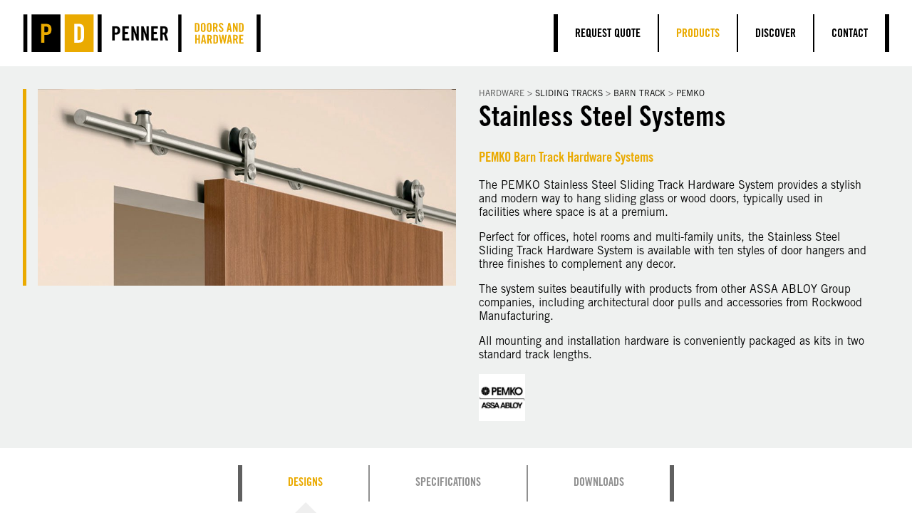

--- FILE ---
content_type: text/html; charset=utf8
request_url: https://www.pennerdoors.com/catalog/product/stainless-steel-567
body_size: 7396
content:
<!DOCTYPE html>
<html lang="en">
<head>
    <!--[if lt IE 9]>
    <script src="/design/js/html5shiv.js"></script>
    <![endif]-->
    
    <title>Penner Doors - Stainless Steel Systems</title>
    <meta charset="utf-8">

    <meta name="google-site-verification" content="nwqZP4nbUiVBB0abKcvBWNm3rX15MOCp6JBbJ-z7NRk" />
    <meta name="viewport" content="width=980, maximum-scale=1.0" />
    <link rel="shortcut icon" href="/design/images/favicon.ico">
    <link rel="stylesheet" href="/design/css/all.css?v=17A">

</head>
<body class="product">
    
<div id="products-popup"><div class="wrapper"><a class="close" title="Close">&times;</a><div class="box"><h2>Products</h2><ul><li><a href="/catalog/products/doors"><img src="https://www.pennerdoors.com/content/section-hero-image/BLUE%20Doors%20Hallway_MF-variants/penner_section_square/BLUE%20Doors%20Hallway_MF.jpg"><div class="text"><div class="float"><h3>Doors</h3><p></p></div></div></a></li><li><a href="/catalog/products/frames"><img src="https://www.pennerdoors.com/content/section-hero-image/IMG_8320_Victory_Frames-variants/penner_section_square/IMG_8320_Victory_Frames.jpg"><div class="text"><div class="float"><h3>Frames</h3><p></p></div></div></a></li><li><a href="/catalog/products/hardware"><img src="https://www.pennerdoors.com/content/section-hero-image/00110_COM_E_14x9_300_Hardware%20Push%20Bar_900x500-variants/penner_section_square/00110_COM_E_14x9_300_Hardware%20Push%20Bar_900x500.jpg"><div class="text"><div class="float"><h3>Hardware</h3><p></p></div></div></a></li><li><a href="/catalog/products/specialties"><img src="https://www.pennerdoors.com/content/section-hero-image/Dyson%20Washroom%20Beauty_1920x1080-variants/penner_section_square/Dyson%20Washroom%20Beauty_1920x1080.jpg"><div class="text"><div class="float"><h3>Specialties</h3><p></p></div></div></a></li></ul></div></div></div><div id="quote-request-popup"><div class="wrapper"><a class="close" title="Close">&times;</a><div class="form"><h2>Request a Quote</h2><hr><p id="quote-request-message"><p><form id="quote-request-form" method="POST" action="/request-quote"><input type="hidden" name="csrfmiddlewaretoken" value="S4K55vfg144rUvmo7AgyKFrwP8XkKPdCkEP7NSluaoNdAtU7spRXIcaYt3AI954D"><ul class="fields"><li class="field required"><label for="id_name">Name*</label><input type="text" name="name" required id="id_name"><ul class="error-list"></ul></li><li class="field"><label for="id_company">Company</label><input type="text" name="company" id="id_company"><ul class="error-list"></ul></li><li class="field required"><label for="id_email">Email*</label><input type="email" name="email" required id="id_email"><ul class="error-list"></ul></li><li class="field required"><label for="id_phone">Phone*</label><input type="text" name="phone" required id="id_phone"><ul class="error-list"></ul></li><li class="field required"><label for="id_location">Location*</label><select name="location" required id="id_location"><option value="" selected>---------</option><option value="Calgary">Calgary</option><option value="Edmonton">Edmonton</option><option value="Red Deer">Red Deer</option><option value="Saskatoon">Saskatoon</option><option value="Winnipeg">Winnipeg</option><option value="United States">United States</option></select><ul class="error-list"></ul></li><li class="field required"><label for="id_message">Message*</label><textarea name="message" cols="40" rows="10" required id="id_message"></textarea><ul class="error-list"></ul></li><li class="field required"><label id="id_g-recaptcha-response">&nbsp;</label><div class="g-recaptcha" data-sitekey="6LfzxaUUAAAAAIizTIo-4hVXcNzuXoEuPjUQKv3z"></div><ul class="error-list"></ul></li><li class="field"><label>&nbsp;</label><input class="send-request" type="submit" value="Send Request"></li></ul></form></div></div></div><header><div class="content"><a class="logo" title="Penner Doors & Hardware" href="/"></a><nav><ul id="mainnav"><li><a rel="#quote-request-popup">Request Quote</a></li><li><a rel="#products-popup" class="active">Products</a></li><li><a href="/discover" >Discover</a></li><li><a href="/contact" >Contact</a></li></ul></nav></div></header><article><section><div class="top"><div id="slideshow"><div class="spacer"></div><div class="frame active" style="opacity: 1;"><img src="https://www.pennerdoors.com/content/product-beauty-image/Pemko_960x450_lyKxhrx-variants/product_full/Pemko_960x450_lyKxhrx.jpg"></div><div class="frame " style="opacity: 0;"><img src="https://www.pennerdoors.com/content/product-beauty-image/BarnTracks_960x450-variants/product_full/BarnTracks_960x450.jpg"></div></div><div id="slideshow-nav"><div class="links"><a href="#" class="selected">•</a><a href="#" >•</a></div><div class="descriptions"><p class="selected"></p><p ></p></div></div><div id="details"><div class="breadcrumbs"><span>
        
            Hardware
        
    </span>

     &gt; 
    <span><a href="/catalog/products/sliding-tracks-187">Sliding Tracks</a></span>

     &gt; 
    <span><a href="/catalog/products/barn-track-88">Barn Track</a></span>

     &gt; 
    <span><a href="/catalog/products/pemko-275">Pemko</a></span></div><h1 class="">Stainless Steel Systems</h1><div class="description"><h3>PEMKO Barn Track Hardware Systems</h3><p>The PEMKO Stainless Steel Sliding Track Hardware System provides a stylish and modern way to hang sliding glass or wood doors, typically used in facilities where space is at a premium.</p><p>Perfect for offices, hotel rooms and multi-family units, the Stainless Steel Sliding Track Hardware System is available with ten styles of door hangers and three finishes to complement any decor.</p><p>The system suites beautifully with products from other ASSA ABLOY Group companies, including architectural door pulls and accessories from Rockwood Manufacturing.</p><p>All mounting and installation hardware is conveniently packaged as kits in two standard track lengths.</p></div><div class="logos"><img class="large" src="https://www.pennerdoors.com/content/product-logos/PEMKO_logo-variants/extra_large/PEMKO_logo.jpg"></div></div></div><div class="tabs"><ul><li id="tab-1" class="tab active">Designs</li><li id="tab-2" class="tab ">Specifications</li><li id="tab-3" class="tab ">Downloads</li></ul></div><div class="middle"><div class="tab-content first active tab-1" data-column-count="6"><div 
                            class="variant-list 
                                
                                    legacy
                                

                                
                                    no-filters
                                
                            "><div 
                                id="variant-9958"
                                class="variant "

                                
                                    data-thumb-src="https://www.pennerdoors.com/content/variant-hero-image/W60%20top%20strap_designs-variants/madero_thumb_tall/W60%20top%20strap_designs.jpg"
                                

                                
                            ><div class="thumb"><div class="spacer"></div><img src="https://www.pennerdoors.com/content/variant-hero-image/W60%20top%20strap_designs-variants/madero_thumb_square/W60%20top%20strap_designs.jpg"></div><h3>W60 - top strap</h3><h4>&nbsp;</h4><!-- content to put into the rollout div --><div class="rollout-content"><div class="wrapper"><div class="thumb"><img class="product" src="https://www.pennerdoors.com/content/variant-hero-image/W60%20top%20strap_designs-variants/madero_full_tall/W60%20top%20strap_designs.jpg"><p class="variant-label">&nbsp;</p></div><div class="details"><a class="close">Close</a><div class="summary"><h4></h4><h3>W60 - top strap</h3><div class="body">Door weight: up to 176 lbs.<br><br>

Hanger height: 4-3 ⁄8"</div></div></div></div></div></div><div class="rollout"></div><div 
                                id="variant-9959"
                                class="variant "

                                
                                    data-thumb-src="https://www.pennerdoors.com/content/variant-hero-image/W70%20alternate%20strap_designs-variants/madero_thumb_tall/W70%20alternate%20strap_designs.jpg"
                                

                                
                            ><div class="thumb"><div class="spacer"></div><img src="https://www.pennerdoors.com/content/variant-hero-image/W70%20alternate%20strap_designs-variants/madero_thumb_square/W70%20alternate%20strap_designs.jpg"></div><h3>W70 - alternate top strap</h3><h4>&nbsp;</h4><!-- content to put into the rollout div --><div class="rollout-content"><div class="wrapper"><div class="thumb"><img class="product" src="https://www.pennerdoors.com/content/variant-hero-image/W70%20alternate%20strap_designs-variants/madero_full_tall/W70%20alternate%20strap_designs.jpg"><p class="variant-label">&nbsp;</p></div><div class="details"><a class="close">Close</a><div class="summary"><h4></h4><h3>W70 - alternate top strap</h3><div class="body">Door weight: up to 240 lbs.<br><br>

Hanger height: 4-1 ⁄16"</div></div></div></div></div></div><div class="rollout"></div><div 
                                id="variant-9960"
                                class="variant "

                                
                                    data-thumb-src="https://www.pennerdoors.com/content/variant-hero-image/W80%20top%20tube%20strap_designs-variants/madero_thumb_tall/W80%20top%20tube%20strap_designs.jpg"
                                

                                
                            ><div class="thumb"><div class="spacer"></div><img src="https://www.pennerdoors.com/content/variant-hero-image/W80%20top%20tube%20strap_designs-variants/madero_thumb_square/W80%20top%20tube%20strap_designs.jpg"></div><h3>W80 - tubular top strap</h3><h4>&nbsp;</h4><!-- content to put into the rollout div --><div class="rollout-content"><div class="wrapper"><div class="thumb"><img class="product" src="https://www.pennerdoors.com/content/variant-hero-image/W80%20top%20tube%20strap_designs-variants/madero_full_tall/W80%20top%20tube%20strap_designs.jpg"><p class="variant-label">&nbsp;</p></div><div class="details"><a class="close">Close</a><div class="summary"><h4></h4><h3>W80 - tubular top strap</h3><div class="body">Door weight: up to 176 lbs.<br><br>

Hanger height: 4-1 ⁄4"</div></div></div></div></div></div><div class="rollout"></div><div 
                                id="variant-9961"
                                class="variant "

                                
                                    data-thumb-src="https://www.pennerdoors.com/content/variant-hero-image/W90%20wheel%20top%20strap_designs-variants/madero_thumb_tall/W90%20wheel%20top%20strap_designs.jpg"
                                

                                
                            ><div class="thumb"><div class="spacer"></div><img src="https://www.pennerdoors.com/content/variant-hero-image/W90%20wheel%20top%20strap_designs-variants/madero_thumb_square/W90%20wheel%20top%20strap_designs.jpg"></div><h3>W90 - spoked wheel top strap</h3><h4>&nbsp;</h4><!-- content to put into the rollout div --><div class="rollout-content"><div class="wrapper"><div class="thumb"><img class="product" src="https://www.pennerdoors.com/content/variant-hero-image/W90%20wheel%20top%20strap_designs-variants/madero_full_tall/W90%20wheel%20top%20strap_designs.jpg"><p class="variant-label">&nbsp;</p></div><div class="details"><a class="close">Close</a><div class="summary"><h4></h4><h3>W90 - spoked wheel top strap</h3><div class="body">Door weight: up to 176 lbs.<br><br>

Hanger height: 5-3 ⁄16"</div></div></div></div></div></div><div class="rollout"></div><div 
                                id="variant-9962"
                                class="variant "

                                
                                    data-thumb-src="https://www.pennerdoors.com/content/variant-hero-image/W100%20HD%20strap_designs-variants/madero_thumb_tall/W100%20HD%20strap_designs.jpg"
                                

                                
                            ><div class="thumb"><div class="spacer"></div><img src="https://www.pennerdoors.com/content/variant-hero-image/W100%20HD%20strap_designs-variants/madero_thumb_square/W100%20HD%20strap_designs.jpg"></div><h3>W100 - heavy duty straight strap</h3><h4>&nbsp;</h4><!-- content to put into the rollout div --><div class="rollout-content"><div class="wrapper"><div class="thumb"><img class="product" src="https://www.pennerdoors.com/content/variant-hero-image/W100%20HD%20strap_designs-variants/madero_full_tall/W100%20HD%20strap_designs.jpg"><p class="variant-label">&nbsp;</p></div><div class="details"><a class="close">Close</a><div class="summary"><h4></h4><h3>W100 - heavy duty straight strap</h3><div class="body">Door weight: up to 198 lbs.<br><br>

Hanger height: 3-13 ⁄16"</div></div></div></div></div></div><div class="rollout"></div><div 
                                id="variant-9963"
                                class="variant "

                                
                                    data-thumb-src="https://www.pennerdoors.com/content/variant-hero-image/G60%20straight%20strap_designs-variants/madero_thumb_tall/G60%20straight%20strap_designs.jpg"
                                

                                
                            ><div class="thumb"><div class="spacer"></div><img src="https://www.pennerdoors.com/content/variant-hero-image/G60%20straight%20strap_designs-variants/madero_thumb_square/G60%20straight%20strap_designs.jpg"></div><h3>G60 - straight strap</h3><h4>&nbsp;</h4><!-- content to put into the rollout div --><div class="rollout-content"><div class="wrapper"><div class="thumb"><img class="product" src="https://www.pennerdoors.com/content/variant-hero-image/G60%20straight%20strap_designs-variants/madero_full_tall/G60%20straight%20strap_designs.jpg"><p class="variant-label">&nbsp;</p></div><div class="details"><a class="close">Close</a><div class="summary"><h4></h4><h3>G60 - straight strap</h3><div class="body">Door weight: up to 198 lbs.<br><br>

Hanger height: 3-5/8"</div></div></div></div></div></div><div class="rollout"></div><div 
                                id="variant-9964"
                                class="variant "

                                
                                    data-thumb-src="https://www.pennerdoors.com/content/variant-hero-image/G70%20alternate%20strap_designs-variants/madero_thumb_tall/G70%20alternate%20strap_designs.jpg"
                                

                                
                            ><div class="thumb"><div class="spacer"></div><img src="https://www.pennerdoors.com/content/variant-hero-image/G70%20alternate%20strap_designs-variants/madero_thumb_square/G70%20alternate%20strap_designs.jpg"></div><h3>G70 - alternate straight strap</h3><h4>&nbsp;</h4><!-- content to put into the rollout div --><div class="rollout-content"><div class="wrapper"><div class="thumb"><img class="product" src="https://www.pennerdoors.com/content/variant-hero-image/G70%20alternate%20strap_designs-variants/madero_full_tall/G70%20alternate%20strap_designs.jpg"><p class="variant-label">&nbsp;</p></div><div class="details"><a class="close">Close</a><div class="summary"><h4></h4><h3>G70 - alternate straight strap</h3><div class="body">Door weight: up to 240 lbs.<br><br>

Hanger height: 3-11 ⁄16"</div></div></div></div></div></div><div class="rollout"></div><div 
                                id="variant-9965"
                                class="variant "

                                
                                    data-thumb-src="https://www.pennerdoors.com/content/variant-hero-image/G80%20top%20tube%20strap_designs-variants/madero_thumb_tall/G80%20top%20tube%20strap_designs.jpg"
                                

                                
                            ><div class="thumb"><div class="spacer"></div><img src="https://www.pennerdoors.com/content/variant-hero-image/G80%20top%20tube%20strap_designs-variants/madero_thumb_square/G80%20top%20tube%20strap_designs.jpg"></div><h3>G80 - tubular straight strap</h3><h4>&nbsp;</h4><!-- content to put into the rollout div --><div class="rollout-content"><div class="wrapper"><div class="thumb"><img class="product" src="https://www.pennerdoors.com/content/variant-hero-image/G80%20top%20tube%20strap_designs-variants/madero_full_tall/G80%20top%20tube%20strap_designs.jpg"><p class="variant-label">&nbsp;</p></div><div class="details"><a class="close">Close</a><div class="summary"><h4></h4><h3>G80 - tubular straight strap</h3><div class="body">Door weight: up to 198 lbs.<br><br>

Hanger height: 3-11 ⁄16"</div></div></div></div></div></div><div class="rollout"></div><div 
                                id="variant-9966"
                                class="variant "

                                
                                    data-thumb-src="https://www.pennerdoors.com/content/variant-hero-image/G90%20wheel%20straight%20strap_designs-variants/madero_thumb_tall/G90%20wheel%20straight%20strap_designs.jpg"
                                

                                
                            ><div class="thumb"><div class="spacer"></div><img src="https://www.pennerdoors.com/content/variant-hero-image/G90%20wheel%20straight%20strap_designs-variants/madero_thumb_square/G90%20wheel%20straight%20strap_designs.jpg"></div><h3>G90 - spoked wheel straight strap</h3><h4>&nbsp;</h4><!-- content to put into the rollout div --><div class="rollout-content"><div class="wrapper"><div class="thumb"><img class="product" src="https://www.pennerdoors.com/content/variant-hero-image/G90%20wheel%20straight%20strap_designs-variants/madero_full_tall/G90%20wheel%20straight%20strap_designs.jpg"><p class="variant-label">&nbsp;</p></div><div class="details"><a class="close">Close</a><div class="summary"><h4></h4><h3>G90 - spoked wheel straight strap</h3><div class="body">Door weight: up to 198 lbs.<br><br>

Hanger height: 4-1/16"</div></div></div></div></div></div><div class="rollout"></div><div 
                                id="variant-9967"
                                class="variant "

                                
                                    data-thumb-src="https://www.pennerdoors.com/content/variant-hero-image/G100%20HD%20strap_designs-variants/madero_thumb_tall/G100%20HD%20strap_designs.jpg"
                                

                                
                            ><div class="thumb"><div class="spacer"></div><img src="https://www.pennerdoors.com/content/variant-hero-image/G100%20HD%20strap_designs-variants/madero_thumb_square/G100%20HD%20strap_designs.jpg"></div><h3>G100 - heavy duty alternate strap</h3><h4>&nbsp;</h4><!-- content to put into the rollout div --><div class="rollout-content"><div class="wrapper"><div class="thumb"><img class="product" src="https://www.pennerdoors.com/content/variant-hero-image/G100%20HD%20strap_designs-variants/madero_full_tall/G100%20HD%20strap_designs.jpg"><p class="variant-label">&nbsp;</p></div><div class="details"><a class="close">Close</a><div class="summary"><h4></h4><h3>G100 - heavy duty alternate strap</h3><div class="body">Door weight: up to 198 lbs.<br><br>

Hanger height: 3-5/8"</div></div></div></div></div></div><div class="rollout"></div></div></div><div class="tab-content  tab-2" data-column-count="6"><div class="sidebar-list"><div class="left-list"><div class="sidebar left"><h3>PEMKO Stainless Steel Barn Track Systems</h3><h4>Features &amp; Benefits:</h4><ul><li><p>Stainless steel hangers glide along &ndash; smooth and quiet operation on nylon coated wheels makes it appropriate for shared spaces</p></li><li><p>For wood or glass doors up to 240 lbs.&nbsp;&ndash; durable system designed for a range of doors</p></li><li><p>Each hanger is equipped with an anti-rise pin&nbsp;&ndash; ensures the door cannot be lifted off the track</p></li><li><p>10 styles of door hangers that suite with Rockwood door pulls&nbsp;&ndash; complements modern decor and open interiors</p></li><li><p>Meets performance requirements of ANSI/BHMA 156.14&nbsp;&ndash; tested to meet strict performance standards</p></li></ul><h4>Technical Specifications:</h4><ul><li><p>Materials:&nbsp;304 stainless steel track and hangers; nylon coated rollers</p></li><li><p>System includes:&nbsp;Stainless steel track&nbsp;(6&#39;6&quot; or 8&#39;2&quot;) with end caps;&nbsp;2 hangers; wall brackets;&nbsp;1 door bottom guide;&nbsp;2 track stops; mounting and installation; hardware</p></li><li><p>Finish Options:&nbsp;Brushed Stainless Steel, Dark Bronze Stainless Steel or Polished Stainless Steel</p></li><li><p>Standards:&nbsp;Meets performance requirements of ANSI/BHMA 156.14 (Grade 1) for sliding doors by exceeding 100,000 cycles in operation</p></li></ul><h4>Door Specifications:&nbsp;</h4><ul><li><p>Door weight: 176 lbs. to 240 lbs., depending upon hanger style</p></li><li><p>Wood doors: 1-3 &frasl;4&quot; thick; &nbsp;glass doors: 3 &frasl;8&quot; to 1&frasl;2&quot; thick</p></li><li><p>Door bottom: 3 &frasl;8&quot; undercut; can include lites or tinted glass</p></li></ul><p><strong>Please contact Penner for custom track lengths.</strong></p><h3>PEMKO ASSA ABLOY</h3><p>PEMKO offers a variety of solutions to save energy, improve acoustics, enhance aesthetics and meet life safety needs. Products include thresholds, gasketing, door bottoms, continuous hinges, and a variety of sliding and folding door systems.</p><p>ASSA ABLOY is the global leader in door opening solutions, dedicated to satisfying end-user needs for security, safety and convenience.</p></div></div><div class="right-list"><div class="sidebar right"><h3>Stainless Steel Sliding Track Hardware</h3><div><div class="popup-wrapper"><a href="https://www.pennerdoors.com/content/product-sidebar-popup-image/W60_diagram_sidebar-LG.jpg" class="highslide popup"
                                                        onclick="return hs.expand(this)"><img class="popup-thumb" src="https://www.pennerdoors.com/content/product-sidebar-popup-thumb/W60%20diagram_sidebar-thumb-variants/madero/W60%20diagram_sidebar-thumb.jpg" title="Click to enlarge"><span class="magnify"></span></a><div class="caption">W60 Dimensions<br><br></div></div><div class="popup-wrapper"><a href="https://www.pennerdoors.com/content/product-sidebar-popup-image/W70_diagram_sidebar-LG.jpg" class="highslide popup"
                                                        onclick="return hs.expand(this)"><img class="popup-thumb" src="https://www.pennerdoors.com/content/product-sidebar-popup-thumb/W70%20diagram_sidebar-thumb-variants/madero/W70%20diagram_sidebar-thumb.jpg" title="Click to enlarge"><span class="magnify"></span></a><div class="caption">W70 Dimensions<br><br></div></div><div class="popup-wrapper"><a href="https://www.pennerdoors.com/content/product-sidebar-popup-image/W80_diagram_sidebar-LG.jpg" class="highslide popup"
                                                        onclick="return hs.expand(this)"><img class="popup-thumb" src="https://www.pennerdoors.com/content/product-sidebar-popup-thumb/W80%20diagram_sidebar-thumb-variants/madero/W80%20diagram_sidebar-thumb.jpg" title="Click to enlarge"><span class="magnify"></span></a><div class="caption">W80 Dimensions<br><br></div></div><div class="popup-wrapper"><a href="https://www.pennerdoors.com/content/product-sidebar-popup-image/W90_diagram_sidebar-LG.jpg" class="highslide popup"
                                                        onclick="return hs.expand(this)"><img class="popup-thumb" src="https://www.pennerdoors.com/content/product-sidebar-popup-thumb/W90%20diagram_sidebar-thumb-variants/madero/W90%20diagram_sidebar-thumb.jpg" title="Click to enlarge"><span class="magnify"></span></a><div class="caption">W90 Dimensions<br><br></div></div><div class="popup-wrapper"><a href="https://www.pennerdoors.com/content/product-sidebar-popup-image/W100_diagram_sidebar-LG.jpg" class="highslide popup"
                                                        onclick="return hs.expand(this)"><img class="popup-thumb" src="https://www.pennerdoors.com/content/product-sidebar-popup-thumb/W100%20diagram_sidebar-thumb-variants/madero/W100%20diagram_sidebar-thumb.jpg" title="Click to enlarge"><span class="magnify"></span></a><div class="caption">W100 Dimensions<br><br></div></div><div class="popup-wrapper"><a href="https://www.pennerdoors.com/content/product-sidebar-popup-image/G60_diagram_sidebar-LG.jpg" class="highslide popup"
                                                        onclick="return hs.expand(this)"><img class="popup-thumb" src="https://www.pennerdoors.com/content/product-sidebar-popup-thumb/G60%20diagram_sidebar-thumb-variants/madero/G60%20diagram_sidebar-thumb.jpg" title="Click to enlarge"><span class="magnify"></span></a><div class="caption">G60 Dimensions<br><br></div></div><div class="popup-wrapper"><a href="https://www.pennerdoors.com/content/product-sidebar-popup-image/G70_diagram_sidebar-LG.jpg" class="highslide popup"
                                                        onclick="return hs.expand(this)"><img class="popup-thumb" src="https://www.pennerdoors.com/content/product-sidebar-popup-thumb/G70%20diagram_sidebar-thumb-variants/madero/G70%20diagram_sidebar-thumb.jpg" title="Click to enlarge"><span class="magnify"></span></a><div class="caption">G70 Dimensions<br><br></div></div><div class="popup-wrapper"><a href="https://www.pennerdoors.com/content/product-sidebar-popup-image/G90_diagram_sidebar-LG.jpg" class="highslide popup"
                                                        onclick="return hs.expand(this)"><img class="popup-thumb" src="https://www.pennerdoors.com/content/product-sidebar-popup-thumb/G80%20diagram_sidebar-thumb-variants/madero/G80%20diagram_sidebar-thumb.jpg" title="Click to enlarge"><span class="magnify"></span></a><div class="caption">G80 Dimensions<br><br></div></div><div class="popup-wrapper"><a href="https://www.pennerdoors.com/content/product-sidebar-popup-image/G90_diagram_sidebar-LG_.jpg" class="highslide popup"
                                                        onclick="return hs.expand(this)"><img class="popup-thumb" src="https://www.pennerdoors.com/content/product-sidebar-popup-thumb/G90%20diagram_sidebar-thumb-variants/madero/G90%20diagram_sidebar-thumb.jpg" title="Click to enlarge"><span class="magnify"></span></a><div class="caption">G90 Dimensions<br><br></div></div><div class="popup-wrapper"><a href="https://www.pennerdoors.com/content/product-sidebar-popup-image/G100_diagram_sidebar-LG.jpg" class="highslide popup"
                                                        onclick="return hs.expand(this)"><img class="popup-thumb" src="https://www.pennerdoors.com/content/product-sidebar-popup-thumb/G100%20diagram_sidebar-thumb-variants/madero/G100%20diagram_sidebar-thumb.jpg" title="Click to enlarge"><span class="magnify"></span></a><div class="caption">G100 Dimensions<br><br></div></div></div></div></div></div></div><div class="tab-content  tab-3" data-column-count="6"><div class="downloads"><div class="file"><a href="https://www.pennerdoors.com/content/product-files/PEMKO_Sliding_Track_Hardware_overview.pdf" target="_blank"><div class="img"><img src="https://www.pennerdoors.com/content/product-files/pemko_ss_slidingtrack-variants/madero_full/pemko_ss_slidingtrack.jpg" alt="PEMKO Sliding Barn Track Overview"><div class="clear"></div></div><h4>PEMKO Sliding Barn Track Overview</h4></a></div><div class="file"><a href="https://www.pennerdoors.com/content/product-files/PEMKO_Full_Product_Line_catalogue.pdf" target="_blank"><div class="img"><img src="https://www.pennerdoors.com/content/product-files/pemko_catalogue-variants/madero_full/pemko_catalogue.jpg" alt="PEMKO Full Product Line"><div class="clear"></div></div><h4>PEMKO Full Product Line</h4></a></div><div class="file"><a href="https://www.pennerdoors.com/content/product-files/W60_Series_wood_doors_cut_sheet.pdf" target="_blank"><div class="img"><img src="https://www.pennerdoors.com/content/product-files/w60-variants/madero_full/w60.jpg" alt="W60 Series for wood doors"><div class="clear"></div></div><h4>W60 Series for wood doors</h4></a></div><div class="file"><a href="https://www.pennerdoors.com/content/product-files/W70_Series_wood_doors_cut_sheet.pdf" target="_blank"><div class="img"><img src="https://www.pennerdoors.com/content/product-files/W70%20Series_wood%20doors_thumb-variants/madero_full/W70%20Series_wood%20doors_thumb.jpg" alt="W70 Series for wood doors"><div class="clear"></div></div><h4>W70 Series for wood doors</h4></a></div><div class="file"><a href="https://www.pennerdoors.com/content/product-files/W80_Series_wood_doors_cut_sheet.pdf" target="_blank"><div class="img"><img src="https://www.pennerdoors.com/content/product-files/W80%20Series_wood%20doors_thumb-variants/madero_full/W80%20Series_wood%20doors_thumb.jpg" alt="W80 Series for wood doors"><div class="clear"></div></div><h4>W80 Series for wood doors</h4></a></div><div class="file"><a href="https://www.pennerdoors.com/content/product-files/W90_Series_wood_doors_cut_sheet.pdf" target="_blank"><div class="img"><img src="https://www.pennerdoors.com/content/product-files/W90%20Series_wood%20doors_thumb-variants/madero_full/W90%20Series_wood%20doors_thumb.jpg" alt="W90 Series for wood doors"><div class="clear"></div></div><h4>W90 Series for wood doors</h4></a></div><div class="file"><a href="https://www.pennerdoors.com/content/product-files/W100_Series_wood_doors_cut_sheet.pdf" target="_blank"><div class="img"><img src="https://www.pennerdoors.com/content/product-files/w100-variants/madero_full/w100.jpg" alt="W100 Series for wood doors"><div class="clear"></div></div><h4>W100 Series for wood doors</h4></a></div><div class="file"><a href="https://www.pennerdoors.com/content/product-files/G60_Series_glass_doors_cut_sheet.pdf" target="_blank"><div class="img"><img src="https://www.pennerdoors.com/content/product-files/G60%20Series_glass%20doors_thumb-variants/madero_full/G60%20Series_glass%20doors_thumb.jpg" alt="G60 Series for glass doors"><div class="clear"></div></div><h4>G60 Series for glass doors</h4></a></div><div class="file"><a href="https://www.pennerdoors.com/content/product-files/G70_Series_glass_doors_cut_sheet.pdf" target="_blank"><div class="img"><img src="https://www.pennerdoors.com/content/product-files/G70%20Series_glass%20doors_thumb-variants/madero_full/G70%20Series_glass%20doors_thumb.jpg" alt="G70 Series for glass doors"><div class="clear"></div></div><h4>G70 Series for glass doors</h4></a></div><div class="file"><a href="https://www.pennerdoors.com/content/product-files/G80_Series_glass_doors_cut_sheet.pdf" target="_blank"><div class="img"><img src="https://www.pennerdoors.com/content/product-files/G80%20Series_glass%20doors_thumb-variants/madero_full/G80%20Series_glass%20doors_thumb.jpg" alt="G80 Series for glass doors"><div class="clear"></div></div><h4>G80 Series for glass doors</h4></a></div><div class="file"><a href="https://www.pennerdoors.com/content/product-files/G90_Series_glass_doors_cut_sheet.pdf" target="_blank"><div class="img"><img src="https://www.pennerdoors.com/content/product-files/G90%20Series_glass%20doors_thumb-variants/madero_full/G90%20Series_glass%20doors_thumb.jpg" alt="G90 Series for glass doors"><div class="clear"></div></div><h4>G90 Series for glass doors</h4></a></div><div class="file"><a href="https://www.pennerdoors.com/content/product-files/G100_Series_glass_doors_cut_sheet.pdf" target="_blank"><div class="img"><img src="https://www.pennerdoors.com/content/product-files/G100%20Series_glass%20doors_thumb-variants/madero_full/G100%20Series_glass%20doors_thumb.jpg" alt="G100 Series for glass doors"><div class="clear"></div></div><h4>G100 Series for glass doors</h4></a></div><div class="clear"></div></div></div></div></section></article><footer><div class="address-list"><div class="address"><a href="/contact#calgary"><span class="address">1101 6027-79th Avenue SE, Calgary AB, T2C 5P1</span><span class="phone">Tel: (403) 204-7694</span></a></div><div class="address"><a href="/contact#edmonton"><span class="address">14425 – 118 Ave NW, Edmonton, AB, T5L 2M7</span><span class="phone">Tel: (780) 454-9718</span></a></div><div class="address"><a href="/contact#red-deer"><span class="address">110-4766  62nd Street, Red Deer, AB, T4N 2R5</span><span class="phone">Tel: (403) 347-3779</span></a></div><div class="address"><a href="/contact#saskatoon"><span class="address">327 Wheeler Place, Saskatoon SK, S7P 0A4</span><span class="phone">Tel: (306) 986-4500</span></a></div><div class="address"><a href="/contact#winnipeg"><span class="address">405A De Baets Street, Winnipeg MB, R2J 3V6</span><span class="phone">Tel: (204) 694-4771</span></a></div></div><div class="bottom"><span class="copyright">© 2024 Penner Doors</span><span class="attribution">Website by <a href="http://www.structuredabstraction.com">Structured Abstraction</a></span><ul class="last-nav"><li><a href="/privacy">Privacy Policy</a></li></ul></div></footer><script src="/design/js/highslide/highslide-full.packed.js" type="text/javascript"></script><script type="text/javascript">
        hs.graphicsDir = '/design/images/highslide/graphics/';
        hs.showCredits = false;
        hs.align = 'center';
        hs.transitions = ['fade', 'crossfade'];
        hs.fadeInOut = false;
        hs.expandCursor = null;
        hs.dimmingOpacity = 0.6;
    </script><script src="/design/js/release-build/dojo/dojo.js" type="text/javascript"></script><script>
        require([
            "dojo/_base/array",
            "dojo/dom",
            "dojo/dom-class",
            "dojo/dom-construct",
            'dojo/dom-form',
            "dojo/query",
            'dojo/request',

            "dojo/domReady!"
        ], function(array, dom, domClass, domConstruct, domForm, query, request) {

            /* Popups */
            var header = query('body >header')[0];
            var anchors = query('#mainnav >li a');
            anchors.forEach(function(anchor) {
                var pop = query(anchor.getAttribute('rel'))[0];
                if (pop) {
                    query(anchor).on('click', function(evt) {
                        domClass.toggle(pop, 'open');
                        domClass.toggle(header, 'bright');
                        domClass.toggle(anchor, 'hover');
                    });

                    query('body').on('click', function(evt) {
                        var wrapper = query('.wrapper', pop)[0];

                        if (dom.isDescendant(evt.target, wrapper) || evt.target == anchor) {
                            return;
                        }
                        domClass.remove(pop, 'open');
                        domClass.remove(header, 'bright');
                        domClass.remove(anchor, 'hover');
                    });

                    query('a.close', pop).on('click', function(evt) {
                        domClass.remove(pop, 'open');
                        domClass.remove(header, 'bright');
                        domClass.remove(anchor, 'hover');
                    });
                }
            });

            /* Quote Request Form */
            var processing = false;
            query('#quote-request-form').on('submit', function(evt) {
                if (processing) {
                    return;
                }

                evt.preventDefault();
                evt.stopPropagation();
                var form = evt.currentTarget;

                processing = true;
                var send_request = query('.send-request', form)[0];
                    send_request.value = 'Please wait . . .';
                    send_request.disabled = true;

                request.post(form.action, {
                    data: domForm.toObject(form),
                    handleAs: 'json'

                }).then(function(response) {
                    domConstruct.destroy(form);
                    var quote_request_message = dom.byId('quote-request-message');
                        quote_request_message.innerHTML = response.message;

                }, function(error) {
                    processing = false;
                    send_request.value = 'Send Request';
                    send_request.disabled = false;

                    /* Remove old errors */
                    query('ul.error-list', 'quote-request-form').forEach(function(item) {
                        domConstruct.empty(item);
                    });
                    query('li.field', 'quote-request-form').forEach(function(item) {
                        domClass.remove(item, 'error');
                    });

                    /* Show new errors */
                    var data = error.response.data;
                    for (key in data) {
                        var li = dom.byId('id_' + key).parentNode;
                        var error_list = query('ul.error-list', li)[0];

                        domClass.add(li, 'error');
                        array.forEach(data[key], function(msg) {
                            domConstruct.place(
                                '<li>' + msg + '</li>',
                                error_list,
                                'last',
                            );
                        });
                    }
                });
            });
        });
    </script><script>
        require([
            "madero/product",
            "dojo/domReady!"
        ], function(product) {
            product.init();
        }); 
    </script><script src="https://www.google.com/recaptcha/api.js" async defer></script><script>
      (function(i,s,o,g,r,a,m){i['GoogleAnalyticsObject']=r;i[r]=i[r]||function(){
      (i[r].q=i[r].q||[]).push(arguments)},i[r].l=1*new Date();a=s.createElement(o),
      m=s.getElementsByTagName(o)[0];a.async=1;a.src=g;m.parentNode.insertBefore(a,m)
      })(window,document,'script','//www.google-analytics.com/analytics.js','ga');

      ga('create', 'UA-54426897-1', 'auto');
      ga('send', 'pageview');

    </script>

</body>
</html>


--- FILE ---
content_type: text/html; charset=utf-8
request_url: https://www.google.com/recaptcha/api2/anchor?ar=1&k=6LfzxaUUAAAAAIizTIo-4hVXcNzuXoEuPjUQKv3z&co=aHR0cHM6Ly93d3cucGVubmVyZG9vcnMuY29tOjQ0Mw..&hl=en&v=PoyoqOPhxBO7pBk68S4YbpHZ&size=normal&anchor-ms=20000&execute-ms=30000&cb=oew5n0oe8qyw
body_size: 49458
content:
<!DOCTYPE HTML><html dir="ltr" lang="en"><head><meta http-equiv="Content-Type" content="text/html; charset=UTF-8">
<meta http-equiv="X-UA-Compatible" content="IE=edge">
<title>reCAPTCHA</title>
<style type="text/css">
/* cyrillic-ext */
@font-face {
  font-family: 'Roboto';
  font-style: normal;
  font-weight: 400;
  font-stretch: 100%;
  src: url(//fonts.gstatic.com/s/roboto/v48/KFO7CnqEu92Fr1ME7kSn66aGLdTylUAMa3GUBHMdazTgWw.woff2) format('woff2');
  unicode-range: U+0460-052F, U+1C80-1C8A, U+20B4, U+2DE0-2DFF, U+A640-A69F, U+FE2E-FE2F;
}
/* cyrillic */
@font-face {
  font-family: 'Roboto';
  font-style: normal;
  font-weight: 400;
  font-stretch: 100%;
  src: url(//fonts.gstatic.com/s/roboto/v48/KFO7CnqEu92Fr1ME7kSn66aGLdTylUAMa3iUBHMdazTgWw.woff2) format('woff2');
  unicode-range: U+0301, U+0400-045F, U+0490-0491, U+04B0-04B1, U+2116;
}
/* greek-ext */
@font-face {
  font-family: 'Roboto';
  font-style: normal;
  font-weight: 400;
  font-stretch: 100%;
  src: url(//fonts.gstatic.com/s/roboto/v48/KFO7CnqEu92Fr1ME7kSn66aGLdTylUAMa3CUBHMdazTgWw.woff2) format('woff2');
  unicode-range: U+1F00-1FFF;
}
/* greek */
@font-face {
  font-family: 'Roboto';
  font-style: normal;
  font-weight: 400;
  font-stretch: 100%;
  src: url(//fonts.gstatic.com/s/roboto/v48/KFO7CnqEu92Fr1ME7kSn66aGLdTylUAMa3-UBHMdazTgWw.woff2) format('woff2');
  unicode-range: U+0370-0377, U+037A-037F, U+0384-038A, U+038C, U+038E-03A1, U+03A3-03FF;
}
/* math */
@font-face {
  font-family: 'Roboto';
  font-style: normal;
  font-weight: 400;
  font-stretch: 100%;
  src: url(//fonts.gstatic.com/s/roboto/v48/KFO7CnqEu92Fr1ME7kSn66aGLdTylUAMawCUBHMdazTgWw.woff2) format('woff2');
  unicode-range: U+0302-0303, U+0305, U+0307-0308, U+0310, U+0312, U+0315, U+031A, U+0326-0327, U+032C, U+032F-0330, U+0332-0333, U+0338, U+033A, U+0346, U+034D, U+0391-03A1, U+03A3-03A9, U+03B1-03C9, U+03D1, U+03D5-03D6, U+03F0-03F1, U+03F4-03F5, U+2016-2017, U+2034-2038, U+203C, U+2040, U+2043, U+2047, U+2050, U+2057, U+205F, U+2070-2071, U+2074-208E, U+2090-209C, U+20D0-20DC, U+20E1, U+20E5-20EF, U+2100-2112, U+2114-2115, U+2117-2121, U+2123-214F, U+2190, U+2192, U+2194-21AE, U+21B0-21E5, U+21F1-21F2, U+21F4-2211, U+2213-2214, U+2216-22FF, U+2308-230B, U+2310, U+2319, U+231C-2321, U+2336-237A, U+237C, U+2395, U+239B-23B7, U+23D0, U+23DC-23E1, U+2474-2475, U+25AF, U+25B3, U+25B7, U+25BD, U+25C1, U+25CA, U+25CC, U+25FB, U+266D-266F, U+27C0-27FF, U+2900-2AFF, U+2B0E-2B11, U+2B30-2B4C, U+2BFE, U+3030, U+FF5B, U+FF5D, U+1D400-1D7FF, U+1EE00-1EEFF;
}
/* symbols */
@font-face {
  font-family: 'Roboto';
  font-style: normal;
  font-weight: 400;
  font-stretch: 100%;
  src: url(//fonts.gstatic.com/s/roboto/v48/KFO7CnqEu92Fr1ME7kSn66aGLdTylUAMaxKUBHMdazTgWw.woff2) format('woff2');
  unicode-range: U+0001-000C, U+000E-001F, U+007F-009F, U+20DD-20E0, U+20E2-20E4, U+2150-218F, U+2190, U+2192, U+2194-2199, U+21AF, U+21E6-21F0, U+21F3, U+2218-2219, U+2299, U+22C4-22C6, U+2300-243F, U+2440-244A, U+2460-24FF, U+25A0-27BF, U+2800-28FF, U+2921-2922, U+2981, U+29BF, U+29EB, U+2B00-2BFF, U+4DC0-4DFF, U+FFF9-FFFB, U+10140-1018E, U+10190-1019C, U+101A0, U+101D0-101FD, U+102E0-102FB, U+10E60-10E7E, U+1D2C0-1D2D3, U+1D2E0-1D37F, U+1F000-1F0FF, U+1F100-1F1AD, U+1F1E6-1F1FF, U+1F30D-1F30F, U+1F315, U+1F31C, U+1F31E, U+1F320-1F32C, U+1F336, U+1F378, U+1F37D, U+1F382, U+1F393-1F39F, U+1F3A7-1F3A8, U+1F3AC-1F3AF, U+1F3C2, U+1F3C4-1F3C6, U+1F3CA-1F3CE, U+1F3D4-1F3E0, U+1F3ED, U+1F3F1-1F3F3, U+1F3F5-1F3F7, U+1F408, U+1F415, U+1F41F, U+1F426, U+1F43F, U+1F441-1F442, U+1F444, U+1F446-1F449, U+1F44C-1F44E, U+1F453, U+1F46A, U+1F47D, U+1F4A3, U+1F4B0, U+1F4B3, U+1F4B9, U+1F4BB, U+1F4BF, U+1F4C8-1F4CB, U+1F4D6, U+1F4DA, U+1F4DF, U+1F4E3-1F4E6, U+1F4EA-1F4ED, U+1F4F7, U+1F4F9-1F4FB, U+1F4FD-1F4FE, U+1F503, U+1F507-1F50B, U+1F50D, U+1F512-1F513, U+1F53E-1F54A, U+1F54F-1F5FA, U+1F610, U+1F650-1F67F, U+1F687, U+1F68D, U+1F691, U+1F694, U+1F698, U+1F6AD, U+1F6B2, U+1F6B9-1F6BA, U+1F6BC, U+1F6C6-1F6CF, U+1F6D3-1F6D7, U+1F6E0-1F6EA, U+1F6F0-1F6F3, U+1F6F7-1F6FC, U+1F700-1F7FF, U+1F800-1F80B, U+1F810-1F847, U+1F850-1F859, U+1F860-1F887, U+1F890-1F8AD, U+1F8B0-1F8BB, U+1F8C0-1F8C1, U+1F900-1F90B, U+1F93B, U+1F946, U+1F984, U+1F996, U+1F9E9, U+1FA00-1FA6F, U+1FA70-1FA7C, U+1FA80-1FA89, U+1FA8F-1FAC6, U+1FACE-1FADC, U+1FADF-1FAE9, U+1FAF0-1FAF8, U+1FB00-1FBFF;
}
/* vietnamese */
@font-face {
  font-family: 'Roboto';
  font-style: normal;
  font-weight: 400;
  font-stretch: 100%;
  src: url(//fonts.gstatic.com/s/roboto/v48/KFO7CnqEu92Fr1ME7kSn66aGLdTylUAMa3OUBHMdazTgWw.woff2) format('woff2');
  unicode-range: U+0102-0103, U+0110-0111, U+0128-0129, U+0168-0169, U+01A0-01A1, U+01AF-01B0, U+0300-0301, U+0303-0304, U+0308-0309, U+0323, U+0329, U+1EA0-1EF9, U+20AB;
}
/* latin-ext */
@font-face {
  font-family: 'Roboto';
  font-style: normal;
  font-weight: 400;
  font-stretch: 100%;
  src: url(//fonts.gstatic.com/s/roboto/v48/KFO7CnqEu92Fr1ME7kSn66aGLdTylUAMa3KUBHMdazTgWw.woff2) format('woff2');
  unicode-range: U+0100-02BA, U+02BD-02C5, U+02C7-02CC, U+02CE-02D7, U+02DD-02FF, U+0304, U+0308, U+0329, U+1D00-1DBF, U+1E00-1E9F, U+1EF2-1EFF, U+2020, U+20A0-20AB, U+20AD-20C0, U+2113, U+2C60-2C7F, U+A720-A7FF;
}
/* latin */
@font-face {
  font-family: 'Roboto';
  font-style: normal;
  font-weight: 400;
  font-stretch: 100%;
  src: url(//fonts.gstatic.com/s/roboto/v48/KFO7CnqEu92Fr1ME7kSn66aGLdTylUAMa3yUBHMdazQ.woff2) format('woff2');
  unicode-range: U+0000-00FF, U+0131, U+0152-0153, U+02BB-02BC, U+02C6, U+02DA, U+02DC, U+0304, U+0308, U+0329, U+2000-206F, U+20AC, U+2122, U+2191, U+2193, U+2212, U+2215, U+FEFF, U+FFFD;
}
/* cyrillic-ext */
@font-face {
  font-family: 'Roboto';
  font-style: normal;
  font-weight: 500;
  font-stretch: 100%;
  src: url(//fonts.gstatic.com/s/roboto/v48/KFO7CnqEu92Fr1ME7kSn66aGLdTylUAMa3GUBHMdazTgWw.woff2) format('woff2');
  unicode-range: U+0460-052F, U+1C80-1C8A, U+20B4, U+2DE0-2DFF, U+A640-A69F, U+FE2E-FE2F;
}
/* cyrillic */
@font-face {
  font-family: 'Roboto';
  font-style: normal;
  font-weight: 500;
  font-stretch: 100%;
  src: url(//fonts.gstatic.com/s/roboto/v48/KFO7CnqEu92Fr1ME7kSn66aGLdTylUAMa3iUBHMdazTgWw.woff2) format('woff2');
  unicode-range: U+0301, U+0400-045F, U+0490-0491, U+04B0-04B1, U+2116;
}
/* greek-ext */
@font-face {
  font-family: 'Roboto';
  font-style: normal;
  font-weight: 500;
  font-stretch: 100%;
  src: url(//fonts.gstatic.com/s/roboto/v48/KFO7CnqEu92Fr1ME7kSn66aGLdTylUAMa3CUBHMdazTgWw.woff2) format('woff2');
  unicode-range: U+1F00-1FFF;
}
/* greek */
@font-face {
  font-family: 'Roboto';
  font-style: normal;
  font-weight: 500;
  font-stretch: 100%;
  src: url(//fonts.gstatic.com/s/roboto/v48/KFO7CnqEu92Fr1ME7kSn66aGLdTylUAMa3-UBHMdazTgWw.woff2) format('woff2');
  unicode-range: U+0370-0377, U+037A-037F, U+0384-038A, U+038C, U+038E-03A1, U+03A3-03FF;
}
/* math */
@font-face {
  font-family: 'Roboto';
  font-style: normal;
  font-weight: 500;
  font-stretch: 100%;
  src: url(//fonts.gstatic.com/s/roboto/v48/KFO7CnqEu92Fr1ME7kSn66aGLdTylUAMawCUBHMdazTgWw.woff2) format('woff2');
  unicode-range: U+0302-0303, U+0305, U+0307-0308, U+0310, U+0312, U+0315, U+031A, U+0326-0327, U+032C, U+032F-0330, U+0332-0333, U+0338, U+033A, U+0346, U+034D, U+0391-03A1, U+03A3-03A9, U+03B1-03C9, U+03D1, U+03D5-03D6, U+03F0-03F1, U+03F4-03F5, U+2016-2017, U+2034-2038, U+203C, U+2040, U+2043, U+2047, U+2050, U+2057, U+205F, U+2070-2071, U+2074-208E, U+2090-209C, U+20D0-20DC, U+20E1, U+20E5-20EF, U+2100-2112, U+2114-2115, U+2117-2121, U+2123-214F, U+2190, U+2192, U+2194-21AE, U+21B0-21E5, U+21F1-21F2, U+21F4-2211, U+2213-2214, U+2216-22FF, U+2308-230B, U+2310, U+2319, U+231C-2321, U+2336-237A, U+237C, U+2395, U+239B-23B7, U+23D0, U+23DC-23E1, U+2474-2475, U+25AF, U+25B3, U+25B7, U+25BD, U+25C1, U+25CA, U+25CC, U+25FB, U+266D-266F, U+27C0-27FF, U+2900-2AFF, U+2B0E-2B11, U+2B30-2B4C, U+2BFE, U+3030, U+FF5B, U+FF5D, U+1D400-1D7FF, U+1EE00-1EEFF;
}
/* symbols */
@font-face {
  font-family: 'Roboto';
  font-style: normal;
  font-weight: 500;
  font-stretch: 100%;
  src: url(//fonts.gstatic.com/s/roboto/v48/KFO7CnqEu92Fr1ME7kSn66aGLdTylUAMaxKUBHMdazTgWw.woff2) format('woff2');
  unicode-range: U+0001-000C, U+000E-001F, U+007F-009F, U+20DD-20E0, U+20E2-20E4, U+2150-218F, U+2190, U+2192, U+2194-2199, U+21AF, U+21E6-21F0, U+21F3, U+2218-2219, U+2299, U+22C4-22C6, U+2300-243F, U+2440-244A, U+2460-24FF, U+25A0-27BF, U+2800-28FF, U+2921-2922, U+2981, U+29BF, U+29EB, U+2B00-2BFF, U+4DC0-4DFF, U+FFF9-FFFB, U+10140-1018E, U+10190-1019C, U+101A0, U+101D0-101FD, U+102E0-102FB, U+10E60-10E7E, U+1D2C0-1D2D3, U+1D2E0-1D37F, U+1F000-1F0FF, U+1F100-1F1AD, U+1F1E6-1F1FF, U+1F30D-1F30F, U+1F315, U+1F31C, U+1F31E, U+1F320-1F32C, U+1F336, U+1F378, U+1F37D, U+1F382, U+1F393-1F39F, U+1F3A7-1F3A8, U+1F3AC-1F3AF, U+1F3C2, U+1F3C4-1F3C6, U+1F3CA-1F3CE, U+1F3D4-1F3E0, U+1F3ED, U+1F3F1-1F3F3, U+1F3F5-1F3F7, U+1F408, U+1F415, U+1F41F, U+1F426, U+1F43F, U+1F441-1F442, U+1F444, U+1F446-1F449, U+1F44C-1F44E, U+1F453, U+1F46A, U+1F47D, U+1F4A3, U+1F4B0, U+1F4B3, U+1F4B9, U+1F4BB, U+1F4BF, U+1F4C8-1F4CB, U+1F4D6, U+1F4DA, U+1F4DF, U+1F4E3-1F4E6, U+1F4EA-1F4ED, U+1F4F7, U+1F4F9-1F4FB, U+1F4FD-1F4FE, U+1F503, U+1F507-1F50B, U+1F50D, U+1F512-1F513, U+1F53E-1F54A, U+1F54F-1F5FA, U+1F610, U+1F650-1F67F, U+1F687, U+1F68D, U+1F691, U+1F694, U+1F698, U+1F6AD, U+1F6B2, U+1F6B9-1F6BA, U+1F6BC, U+1F6C6-1F6CF, U+1F6D3-1F6D7, U+1F6E0-1F6EA, U+1F6F0-1F6F3, U+1F6F7-1F6FC, U+1F700-1F7FF, U+1F800-1F80B, U+1F810-1F847, U+1F850-1F859, U+1F860-1F887, U+1F890-1F8AD, U+1F8B0-1F8BB, U+1F8C0-1F8C1, U+1F900-1F90B, U+1F93B, U+1F946, U+1F984, U+1F996, U+1F9E9, U+1FA00-1FA6F, U+1FA70-1FA7C, U+1FA80-1FA89, U+1FA8F-1FAC6, U+1FACE-1FADC, U+1FADF-1FAE9, U+1FAF0-1FAF8, U+1FB00-1FBFF;
}
/* vietnamese */
@font-face {
  font-family: 'Roboto';
  font-style: normal;
  font-weight: 500;
  font-stretch: 100%;
  src: url(//fonts.gstatic.com/s/roboto/v48/KFO7CnqEu92Fr1ME7kSn66aGLdTylUAMa3OUBHMdazTgWw.woff2) format('woff2');
  unicode-range: U+0102-0103, U+0110-0111, U+0128-0129, U+0168-0169, U+01A0-01A1, U+01AF-01B0, U+0300-0301, U+0303-0304, U+0308-0309, U+0323, U+0329, U+1EA0-1EF9, U+20AB;
}
/* latin-ext */
@font-face {
  font-family: 'Roboto';
  font-style: normal;
  font-weight: 500;
  font-stretch: 100%;
  src: url(//fonts.gstatic.com/s/roboto/v48/KFO7CnqEu92Fr1ME7kSn66aGLdTylUAMa3KUBHMdazTgWw.woff2) format('woff2');
  unicode-range: U+0100-02BA, U+02BD-02C5, U+02C7-02CC, U+02CE-02D7, U+02DD-02FF, U+0304, U+0308, U+0329, U+1D00-1DBF, U+1E00-1E9F, U+1EF2-1EFF, U+2020, U+20A0-20AB, U+20AD-20C0, U+2113, U+2C60-2C7F, U+A720-A7FF;
}
/* latin */
@font-face {
  font-family: 'Roboto';
  font-style: normal;
  font-weight: 500;
  font-stretch: 100%;
  src: url(//fonts.gstatic.com/s/roboto/v48/KFO7CnqEu92Fr1ME7kSn66aGLdTylUAMa3yUBHMdazQ.woff2) format('woff2');
  unicode-range: U+0000-00FF, U+0131, U+0152-0153, U+02BB-02BC, U+02C6, U+02DA, U+02DC, U+0304, U+0308, U+0329, U+2000-206F, U+20AC, U+2122, U+2191, U+2193, U+2212, U+2215, U+FEFF, U+FFFD;
}
/* cyrillic-ext */
@font-face {
  font-family: 'Roboto';
  font-style: normal;
  font-weight: 900;
  font-stretch: 100%;
  src: url(//fonts.gstatic.com/s/roboto/v48/KFO7CnqEu92Fr1ME7kSn66aGLdTylUAMa3GUBHMdazTgWw.woff2) format('woff2');
  unicode-range: U+0460-052F, U+1C80-1C8A, U+20B4, U+2DE0-2DFF, U+A640-A69F, U+FE2E-FE2F;
}
/* cyrillic */
@font-face {
  font-family: 'Roboto';
  font-style: normal;
  font-weight: 900;
  font-stretch: 100%;
  src: url(//fonts.gstatic.com/s/roboto/v48/KFO7CnqEu92Fr1ME7kSn66aGLdTylUAMa3iUBHMdazTgWw.woff2) format('woff2');
  unicode-range: U+0301, U+0400-045F, U+0490-0491, U+04B0-04B1, U+2116;
}
/* greek-ext */
@font-face {
  font-family: 'Roboto';
  font-style: normal;
  font-weight: 900;
  font-stretch: 100%;
  src: url(//fonts.gstatic.com/s/roboto/v48/KFO7CnqEu92Fr1ME7kSn66aGLdTylUAMa3CUBHMdazTgWw.woff2) format('woff2');
  unicode-range: U+1F00-1FFF;
}
/* greek */
@font-face {
  font-family: 'Roboto';
  font-style: normal;
  font-weight: 900;
  font-stretch: 100%;
  src: url(//fonts.gstatic.com/s/roboto/v48/KFO7CnqEu92Fr1ME7kSn66aGLdTylUAMa3-UBHMdazTgWw.woff2) format('woff2');
  unicode-range: U+0370-0377, U+037A-037F, U+0384-038A, U+038C, U+038E-03A1, U+03A3-03FF;
}
/* math */
@font-face {
  font-family: 'Roboto';
  font-style: normal;
  font-weight: 900;
  font-stretch: 100%;
  src: url(//fonts.gstatic.com/s/roboto/v48/KFO7CnqEu92Fr1ME7kSn66aGLdTylUAMawCUBHMdazTgWw.woff2) format('woff2');
  unicode-range: U+0302-0303, U+0305, U+0307-0308, U+0310, U+0312, U+0315, U+031A, U+0326-0327, U+032C, U+032F-0330, U+0332-0333, U+0338, U+033A, U+0346, U+034D, U+0391-03A1, U+03A3-03A9, U+03B1-03C9, U+03D1, U+03D5-03D6, U+03F0-03F1, U+03F4-03F5, U+2016-2017, U+2034-2038, U+203C, U+2040, U+2043, U+2047, U+2050, U+2057, U+205F, U+2070-2071, U+2074-208E, U+2090-209C, U+20D0-20DC, U+20E1, U+20E5-20EF, U+2100-2112, U+2114-2115, U+2117-2121, U+2123-214F, U+2190, U+2192, U+2194-21AE, U+21B0-21E5, U+21F1-21F2, U+21F4-2211, U+2213-2214, U+2216-22FF, U+2308-230B, U+2310, U+2319, U+231C-2321, U+2336-237A, U+237C, U+2395, U+239B-23B7, U+23D0, U+23DC-23E1, U+2474-2475, U+25AF, U+25B3, U+25B7, U+25BD, U+25C1, U+25CA, U+25CC, U+25FB, U+266D-266F, U+27C0-27FF, U+2900-2AFF, U+2B0E-2B11, U+2B30-2B4C, U+2BFE, U+3030, U+FF5B, U+FF5D, U+1D400-1D7FF, U+1EE00-1EEFF;
}
/* symbols */
@font-face {
  font-family: 'Roboto';
  font-style: normal;
  font-weight: 900;
  font-stretch: 100%;
  src: url(//fonts.gstatic.com/s/roboto/v48/KFO7CnqEu92Fr1ME7kSn66aGLdTylUAMaxKUBHMdazTgWw.woff2) format('woff2');
  unicode-range: U+0001-000C, U+000E-001F, U+007F-009F, U+20DD-20E0, U+20E2-20E4, U+2150-218F, U+2190, U+2192, U+2194-2199, U+21AF, U+21E6-21F0, U+21F3, U+2218-2219, U+2299, U+22C4-22C6, U+2300-243F, U+2440-244A, U+2460-24FF, U+25A0-27BF, U+2800-28FF, U+2921-2922, U+2981, U+29BF, U+29EB, U+2B00-2BFF, U+4DC0-4DFF, U+FFF9-FFFB, U+10140-1018E, U+10190-1019C, U+101A0, U+101D0-101FD, U+102E0-102FB, U+10E60-10E7E, U+1D2C0-1D2D3, U+1D2E0-1D37F, U+1F000-1F0FF, U+1F100-1F1AD, U+1F1E6-1F1FF, U+1F30D-1F30F, U+1F315, U+1F31C, U+1F31E, U+1F320-1F32C, U+1F336, U+1F378, U+1F37D, U+1F382, U+1F393-1F39F, U+1F3A7-1F3A8, U+1F3AC-1F3AF, U+1F3C2, U+1F3C4-1F3C6, U+1F3CA-1F3CE, U+1F3D4-1F3E0, U+1F3ED, U+1F3F1-1F3F3, U+1F3F5-1F3F7, U+1F408, U+1F415, U+1F41F, U+1F426, U+1F43F, U+1F441-1F442, U+1F444, U+1F446-1F449, U+1F44C-1F44E, U+1F453, U+1F46A, U+1F47D, U+1F4A3, U+1F4B0, U+1F4B3, U+1F4B9, U+1F4BB, U+1F4BF, U+1F4C8-1F4CB, U+1F4D6, U+1F4DA, U+1F4DF, U+1F4E3-1F4E6, U+1F4EA-1F4ED, U+1F4F7, U+1F4F9-1F4FB, U+1F4FD-1F4FE, U+1F503, U+1F507-1F50B, U+1F50D, U+1F512-1F513, U+1F53E-1F54A, U+1F54F-1F5FA, U+1F610, U+1F650-1F67F, U+1F687, U+1F68D, U+1F691, U+1F694, U+1F698, U+1F6AD, U+1F6B2, U+1F6B9-1F6BA, U+1F6BC, U+1F6C6-1F6CF, U+1F6D3-1F6D7, U+1F6E0-1F6EA, U+1F6F0-1F6F3, U+1F6F7-1F6FC, U+1F700-1F7FF, U+1F800-1F80B, U+1F810-1F847, U+1F850-1F859, U+1F860-1F887, U+1F890-1F8AD, U+1F8B0-1F8BB, U+1F8C0-1F8C1, U+1F900-1F90B, U+1F93B, U+1F946, U+1F984, U+1F996, U+1F9E9, U+1FA00-1FA6F, U+1FA70-1FA7C, U+1FA80-1FA89, U+1FA8F-1FAC6, U+1FACE-1FADC, U+1FADF-1FAE9, U+1FAF0-1FAF8, U+1FB00-1FBFF;
}
/* vietnamese */
@font-face {
  font-family: 'Roboto';
  font-style: normal;
  font-weight: 900;
  font-stretch: 100%;
  src: url(//fonts.gstatic.com/s/roboto/v48/KFO7CnqEu92Fr1ME7kSn66aGLdTylUAMa3OUBHMdazTgWw.woff2) format('woff2');
  unicode-range: U+0102-0103, U+0110-0111, U+0128-0129, U+0168-0169, U+01A0-01A1, U+01AF-01B0, U+0300-0301, U+0303-0304, U+0308-0309, U+0323, U+0329, U+1EA0-1EF9, U+20AB;
}
/* latin-ext */
@font-face {
  font-family: 'Roboto';
  font-style: normal;
  font-weight: 900;
  font-stretch: 100%;
  src: url(//fonts.gstatic.com/s/roboto/v48/KFO7CnqEu92Fr1ME7kSn66aGLdTylUAMa3KUBHMdazTgWw.woff2) format('woff2');
  unicode-range: U+0100-02BA, U+02BD-02C5, U+02C7-02CC, U+02CE-02D7, U+02DD-02FF, U+0304, U+0308, U+0329, U+1D00-1DBF, U+1E00-1E9F, U+1EF2-1EFF, U+2020, U+20A0-20AB, U+20AD-20C0, U+2113, U+2C60-2C7F, U+A720-A7FF;
}
/* latin */
@font-face {
  font-family: 'Roboto';
  font-style: normal;
  font-weight: 900;
  font-stretch: 100%;
  src: url(//fonts.gstatic.com/s/roboto/v48/KFO7CnqEu92Fr1ME7kSn66aGLdTylUAMa3yUBHMdazQ.woff2) format('woff2');
  unicode-range: U+0000-00FF, U+0131, U+0152-0153, U+02BB-02BC, U+02C6, U+02DA, U+02DC, U+0304, U+0308, U+0329, U+2000-206F, U+20AC, U+2122, U+2191, U+2193, U+2212, U+2215, U+FEFF, U+FFFD;
}

</style>
<link rel="stylesheet" type="text/css" href="https://www.gstatic.com/recaptcha/releases/PoyoqOPhxBO7pBk68S4YbpHZ/styles__ltr.css">
<script nonce="ffMbfQfJ7zQx7H7E98esEw" type="text/javascript">window['__recaptcha_api'] = 'https://www.google.com/recaptcha/api2/';</script>
<script type="text/javascript" src="https://www.gstatic.com/recaptcha/releases/PoyoqOPhxBO7pBk68S4YbpHZ/recaptcha__en.js" nonce="ffMbfQfJ7zQx7H7E98esEw">
      
    </script></head>
<body><div id="rc-anchor-alert" class="rc-anchor-alert"></div>
<input type="hidden" id="recaptcha-token" value="[base64]">
<script type="text/javascript" nonce="ffMbfQfJ7zQx7H7E98esEw">
      recaptcha.anchor.Main.init("[\x22ainput\x22,[\x22bgdata\x22,\x22\x22,\[base64]/[base64]/[base64]/[base64]/[base64]/UltsKytdPUU6KEU8MjA0OD9SW2wrK109RT4+NnwxOTI6KChFJjY0NTEyKT09NTUyOTYmJk0rMTxjLmxlbmd0aCYmKGMuY2hhckNvZGVBdChNKzEpJjY0NTEyKT09NTYzMjA/[base64]/[base64]/[base64]/[base64]/[base64]/[base64]/[base64]\x22,\[base64]\\u003d\\u003d\x22,\x22wq7DnRPCqcKCGlXCqcOxNcOvw5LCh8OJw7LDmMKdwrXClEROwqU/L8KIw5wFwrlHwqjCognDscO0bi7Cj8OPa37DjsOgbXJHJMOIR8KXwqXCvMOlw43Dm14cClDDscKswoBkwovDlmPCqcKuw6PDnMOZwrM4w53DisKKSRPDlxhQMC/DuiJmw75BNlnDhyvCrcKWTyHDtMKgwqAHIQZZG8OYCcKXw43DmcK1wq3CpkU9SFLCgMO2D8KfwoZoZWLCjcKpwo/DoxE8WgjDrMOhcsKdwp7CnC9ewrt5wpDCoMOhU8Oiw5/CiVbChyEPw5bDrAxDwp/Dm8KvwrXCsMKOWsOVwqTClFTCo3rCu3F0w47DumrCvcK0JmYMccOUw4DDlhpZJRHDqMOKDMKUwqnDozTDsMOUJcOED1JLVcOXWsOufCc6esOMIsKpwo/CmMKMwoHDsxRIw4Jjw7/DgsOiJsKPW8KjE8OeF8OaacKrw73DjHPCkmPDoVp+KcKqw7jCg8O2wqnDtcKgcsOPwqfDp0MGEirClhvDrwNHJcKcw4bDuSLDqWY8KMORwrtvwploQinCjn8pQ8KjwoPCm8Ouw7BUa8KRJMKMw6x0wr4LwrHDgsKlwqkdTHLCv8K4wpsDwrcCO8OHasKhw5/DnSU7Y8OMB8Kyw7zDpcOlVC9Mw43DnQzDrQHCjQNoMFMsIwjDn8O6IiATwoXCoXnCm2jCksKowprDmcKISS/CnAfCsCNhdmXCuVLCuSLCvMOmNyvDpcKkw6/DkWB7w6hfw7LCgi/[base64]/woELw6LChTHDg8KZNAjDmBdewpbClMKcw4N4w4NKWcKlfxxHBnZBHMKvBMKHwo1JShPChsOuZH/CgMOvwpbDu8KLw6McQMKsAMOzAMOIbFQ0w747Di/CpMK4w5gDw74LfQBpwrPDpxrDo8O/w514wpF3UsOMHMKbwoo5w5Q5woPDljTDlMKKPSpEwo3DoibCvXLChmTDpkzDuhvCl8O9wqVSdsOTXVlLO8KAbsKcAjpRHhrCgxPDuMOMw5TClBZKwrw9SWAww4Mswq5awprClHzCmWd9w4MOZW/ChcKZw7rCtcOiOGRbfcKbO0M6wolKacKPV8OLVMK4wrxEw7zDj8KNw7ZNw797ZMKYw5bCtEjDvghow4LClcO4NcKVwrdwAXbCjgHCvcKcHMOuKMKKGx/Cs3QTD8Ktw4fCgMO0wp51w4jCpsK2L8O8In1cFMK+GxZ7WnDClMKPw4Qkwp7DnBzDucKyacK0w5EiRMKrw4bCrcK2WCfDqXnCs8KyZsOOw5HCojTCojIGIMOkN8KbwqDDuyDDlMKhwr3CvsKFwokiGDbCosO8AmEBU8K/wr0ow6giwqHCm0ZYwrQowpPCvwQ6amEQC37CnsOiRsKBZAwxw5V2YcOGwqd9ZcKGwoMaw5HDpXgEbMKqNFZdEMO6QlLCln7CvcOpQB3DiT4Pwpl8Vh47w4/DpiHCvGJkChA/w6nDiQ1iwphUwrRRw6pMMsK+w4zDgUPCrMO2w5nDhcKww7ViG8Ozw6wFw78owq4tXsOjCcOuw7zDrcKYw53DvkjDsMOQw6bDocKRw496IG0/wo3CrXLDjsKpJXJSdsOzEj9Sw57Du8OAw67DpAFswqhpw7dGwqDDisKYHGYlw5TDoMOzWcKZw4tfOXLCi8OhOAQxw4pYZMKfwrPDnwvCjhXCn8O1AULCsMOJw5/[base64]/[base64]/[base64]/w4BmMsO8WGHDmcK2wrFDOsOdUHXDgsK2BcKyF3sIZ8KzOSgyKgsewqrDpcOyJsO9wqh2XFrCql/CksKRWyA1wqcALsORBzHDq8K4fwphw6PDu8KnDGZcEcKzwqV4OS18L8KDSHvCj27DuBFXWkDDjQcsw65iwokBBiQsSlPDocOcwqVlecOOHihxKMK9RWppwrIrwrLDqlJzcUTDqQnDrsKtMsKMwrnChkdCTMOqwrl/LsKoEiDDtlYcEnkgHHPClsOCw5XDv8KMwrzDtMOpcMK+ZGYww5bCuDpqwr8+ZcK/[base64]/[base64]/Dj2YMBFTDqMOgw7PCtsKJw7jDsiZ6w411w4PCryXChcKAesKXwqXDrcK4ccOvVXUTCMOkwpLDixbDm8O4XsKAw7lRwokZwpbDtsOhwqfDuEPCnsKaGsKZwrvDssKgacKRw6wow69Lw4lsScO3wrMuwq8QVHrClWHDkMOYaMOzw5bDmE/CvANicHHDqcOJw7bDosOWw7zCnMOewoPDiTvCg1ITwqVmw7DDmcK/wpLDkMOSw5HCqQ7Dg8OCK1ZGbjdGwrLDujHDhsKfc8OnDMOYw5zCj8OhOcKfw5/Cl3TDvsOZP8K1YkjDpU81w74twoR/R8OywpHCuhV5woRfC20ywrjCkkrDt8KyQMOhw4zDkz4mdgzDnzRtUlHDqElWw5QaQcO5woxSasKewrQVwpw/AsOmX8Kqw6PDm8KGwpQIfn7Djl3CnmQiQ1QNw4AKwq/CgMKaw6MQWsOTw4/Cqi7CgS7DqlzCssK5w4VCw5PDh8O5Q8OqRcK0w60Fwo4/PBXDlcO0woHCrcOWSHjDi8O7wq7Dqh9IwrMXw5R/w5dZJytPw5nDq8OSXhxTwpxNLmwDL8KdS8KuwqE3dW/DqMOtemfCnnU5KsKiIWvCi8K/WsKxSmNFQFfCr8OjQn4ew4LCshHCp8OCIgfDqMOfD3Raw5ZcwpUSw4EJw5xhT8OnLk3DscK9JsOcB0BpwrLChCXCvMOgw4tZw7Q0c8OKw7JRw4hTwqPDoMOewqEpMEBww7XDvcKMf8KXelbCnCh5wrvCoMKtw7I/Nh0zw7XDusOoVTBZwq/CoMKJc8Oww4LDtnVgZ2/[base64]/[base64]/DqVVNQcOuADR0Gk4INBQEw6bDoMKXw5JRw49lQTAdYcKsw6t3w58NwoLCtDlawq/[base64]/w5rCj8OvU8KXw4XCiVcab8O/wrFewprDncOpCBXDvcKQw7jCvjVaw5jCh05qwr0QD8Kcw455KsOASMKUAsO0AMO7w4TDrz/Dq8K0Wm4OYUXDvMOtEcOSFCtiYRUMw4kOwo1ucsOmw4Icbi1RFMO+ZMOcw5/DiirCrMOTwpfDpAHDtWrDosOVP8KtwrJVUMOdR8K4T0vClMOrwp3DvGVmwqLDksKfBhfDkcKDwqDDgyfDnMKaZUQUw6t5P8Obwq1rw5LDsBbDiTZaV8O7woU+ecO2PBTCpjUQw5rCq8OVC8K1woHCom3DrMO3GBTCnwLDssO6IsO5XcOgw7LDrsKkJ8OiwrLCj8Kzw4/CrjXDr8KuL2dKUGrClE9lwoJ5wrp2w6/CknhNa8O+IMOuHcOtw5YiGsOqwpLCnsKFGwbDrcKJw6I1AcK6WhVhwp5/LcOAZiwbEHsaw68ZaRJob8ODZcOFR8O5wo3Dl8ORw5Znw5w6dcOhw7BXbno0wqHDuk8iIMOxeGIMwpnDuMKSw7pYw5XCh8OzSsO6w6nDoBnCh8O9IcKTw4TDl2TClw/CnsKUwrMQw5PDkVfCt8KPSMOQBDvDgsOnC8OnGsKkw7xTw4ROw5EuWEjCmXbChS7CqMOSDmRqDALCuWU1w6kZYB/CucKGYQM5AcKxw6lOw4zClVrDk8Knw4Bdw6bDo8OUwrlJCcO8wqxuw63DucO3LF/CnSjCjMODwr18TSHCrsOLACXDvcOpT8KvYgoMVMKDwpbDlsKfM0/DisOywpMzW2vDvMOlCgXCmcK+bSrDlMK1wqo2wrPDpFDDmQJ/w6kCPMOiw71ew7Jic8OSfFAUb3Q0W8KGSXkGR8Ogw4UFfz7Dgh3CvgoYDGgcw6/Cl8O8Q8KFwqM6EMK7wo0FTQvDkW7CsG4UwpRKw77Cqz3CncKrw6/DugfCvW3Cm2lGfsOXb8OlwroabirDnMKEC8OfwrjCgi1zw5fDoMOtIjBmwpl8X8Kow6EOw6PDshjCpG/DkWLDkA8ww55CEhzCqGnDpsKRw4NNVzHDjcK4NAsDwqfDk8K+w5zDvjVibsKHwqJow7gFHsKWK8OVZMKSwpwMa8ODIMKwUcOQwp3ClcK2BxtRKxxbcQNmwoM7wqjDsMKCOMOcdTbCm8KcWxkuaMOmBMOSw5TChcKbbAZzw6LCsyrDjm3CocOFwr/DtB0bw5YiMRnDhWPDhsK/[base64]/b8K1w4DCiMOdwrRrw7vDuCknR11EZ8KzB8KZWV7DjMOXw61bBRs3w5nCk8OmTMKzN0/Cg8OkbWRjwpwcT8OdI8KIwq8Ow5glP8O+w4B3w5kZwq3Dn8KuDjIDKsOfSBvCh0/Cp8ODwoRawr09wp8fw4zDs8Oxw7HCt2HDsSXCocO4YMK/MztfQ0XDqhDDocKVP2V6PDdwD1nCsSlZSUgQw7/CqMKCBMKIL1Yfw77DvELDlybCjMOIw4TClxp0ZsOGwrVWSMKyfhLCin7CssKEwqpXwofDsHvCjsOwQEEjw7zDhcOAT8O/B8OGwr7Dl1bCq0B0Sk7CgcO5wrzCucKKLHbDm8OHw4rCp2JwYGrCvMOLC8K/BUfCusOPDsOpEEPCjsOlCcKUfSPDgsKvPcOzw7Epw79+wrLCscOLHcOjwowWw5gILWrCuMOWf8OewrHCusODwphgw4zCj8O4SkQKwr/[base64]/ClARLd3TCkk8KGcKDey43BWtTZiJ0NsO2w7vCoMKHw65Cw6AFY8KaMMOWwqZ6wo7Di8O9KFgQF2PDrcOEw4JYTcORwq/CoGJXw4HDtTHCh8K2FcOPw6c5G1EqcjxiwpdASSHDncKXL8OJTMKFZcKiwqjCmMKaZncODyHCocKRf33DmCLDpDBAw5B9KsOrw4BXw5rCvXtFw5/DncOdw7d8MMOJwrfClUnCocKTw4JqWxoTw7rDlsO9w6bCnmUxfT08D0HCkcKHwpTCoMONwr1Vw40rw53CksOUw7hXSU7Cs3jDo09RVgnCocKoJcK8NExzwqDCmkk9CzDCk8KWwqQzYcOZaDJ/[base64]/DuS3DusOWJ8KTw4sIw6Q6UcOaw68OBMOJwqsqHDnDt8K+R8OAw5/Ck8O/wq/[base64]/DvzIzEMOww4jCpFArEsOjwojDqcO0OcKew4/DusOjw4czRntTwpgnMcK2woDDkjkywrnDvkXCr1jDlsOqw4EdT8K9wphGKB4Yw5vDlG09WHcNAMOVT8KEKRPClG/[base64]/DnsOCw4gAR1PCj1kbw744w7TCnn5NZcKyNi93wpInNcO1w75Lw4vCoFd4wrPCh8OJYQXDmyjCoUd8wrRkLMKHw6QGw6fCmcOCw4/[base64]/Dv3pkGsKNw4HCnRpfR1PDniPCicKQwqB8wrlGa2lOYcKHw4Zpw4FHwp4vfwNCbsOswoNKw5fDtsO7A8O0JHRXdMO+PDB/UGzDiMOfF8ObEcOLdcKKw6bCmcO4w4cBw7IFw73Ci2ZraUM4wrLCicK4w7BkwqEodlwTwozDrkvDsMKxQBvCp8Kow4vCgCbDqE7Du8KLAMO6bsOBR8KFwoNDwqRENHXDksOWRsKiShpIfsObJMK4w6LCoMOmw45AZmnDmMOJwq53fcK/w5XDjH/DrmRAwr5/w7IiwrfCiFMew7XDsm/DhsO/[base64]/PCTCuMKjwpVWw4k6IsOYw5EKw4/DhcKsw5VNFlZ1CBLDtsKSTgvCisO8wqzClMKlw7s1GcO8QFpndjvDrcObwr5xPV/DoMK/woxGfDZIwqoaHG/DggnCt2kfw5vDoHHDo8KZGcKaw5gWw4oWQAMGRAlyw6jDtU9cw6vCpF7CiihhdgTCnsOrSmXCmsO0dsOMwq8dwovCvVR8w49Dw6oFw7TCuMOdKHrCt8K8wqzDuA/DtcO/[base64]/CjcK6wrvClRvDiU7ClA11w7RSwqHDiMOGw67CljwqwpjDtHDCm8KHw5M+w7HCiE/CtRNvRWwZMwLCgsKrwpFywqbDmCnDn8OgwocGw6PDsMKWA8K1AsOVNTTCqAY/w43Ch8OdwpLDrcOcQcKqAAdAwotlIhnDkMOlwoo/w7LDjkvCoW/Di8OqJcOrwps5wo9NVBbDtXHDmTJZQT3Cs3vDs8KtFzLDm0t/w4zDgcOWw7TCj1hCw65TUlzCgSl8w7HDjMOLGcOXbT4oFEnCowDCvsOkwqDDqsOQwpPDucOKwrt0w7HCjMOxZwdtwpJCw6LDplTDk8K/w6pGd8K2wrM+IMOtwrlrw60MJmbDo8KNGMO5VsOfwrLCr8OXwrktf3wgw6rDq2tfUFTCtcOyNzNywozDp8KcwosGV8OFIm1hM8KMGcObwq/ClMOsMMKgwoDCtMKQMMOTYcOnSTwcw5lQP2MHW8O2fFwuUF/CvsKhw6dTK2YxZMKcw6DChHQKFh4FHMKKw4LDm8K3w7PDmsKqOMO/w4zDgcKlDHnCgcKCw6PCmMKrwqxXfMOcwoLCvW/DpCTCu8OUw6PDhGbDqGk6JkYUw7QBIcO3L8Knw4Bdw74UwrnDi8O6w6Etw7TDsXM0w7oJaMOxPg3DhwNHw4B+w7ZqbT/DnVcdw6obM8OXwpcGScOEwrFQwqJmUsKNAngkGcOCOMO5J1dww59/[base64]/DlMKhJQ/DnUXDkMOeZcKywpEDYsKPXjjDisK+woLCgAHDpSbDmj8hw7nCjAHDpcKUUcOvChFZM0/CrsK1wohuw5tyw7F3wo/DiMKDdMOxacKEwpMhRgpCCMOzFHBrwo8dTxMiwotHw7FPR1w2MyhpwqHDgBrDiVbDtcOjwrNjw4/[base64]/[base64]/DvMKlwqvCgsOFw4PCkSXCnBwFw7nCsFUEZA/DnSE8w5fClnLDsA0FfRPDvgR8VMOrw44RHXnCi8OUF8O6wpTCr8KnwrLCsMOYwrgUwoZfw4rDrSUzEnQvJcKxwoROw49awqoswqDCt8OpGsKZeMO/UUVPbFk2wo13BsKFN8OAbsO5w5oOw5wgw5HCsRNPDsKkw7TDmcOXwocEwrLCmE/Di8OdG8OjA0AuK1XCnsOXw7bDkMKswr7Cqh/DuWAMwpYFasK5wrrDomvDssK8asKLeiDDjMOkUG5UwprDqMKEb0/ClxEFwrHDs2QiaVthAmZEwrh7cx5Jw7fCkiRqbSfDp27CrsOywo5ww6jCisOLAcOYwpEowr7DsgxEw53CnRjCvSomwptuw5wSacKYWMKJQsKfwrs7w4nCpnQnwrzCth8Qw5F2w6UeL8OMw7lcDcKvf8KywoZhF8OFOW7Ch1/[base64]/[base64]/[base64]/wqEwEXd8w41qwr7CiljDog/CusOBwpfDrMKbLRDDr8KcUHh7w4nCqh4jwpw4ZAsYwpXDh8OFw5DCjsKyJ8Kcw63Cn8OxRsONa8OCJ8KPwqoOQ8OJCMKxNsKtBnHCrSvCiVbCrsKLDTfCtcOicxXDi8KmScKJeMKyIsOWwqTCkx3DisOkwqYEMsKfL8KDGkUOYMO9w7LCq8Kyw5w7wp/DqxPDg8OGMgfDvcKlYxlSw5XDt8KewpsywqLCsAjDksOew41OwrnCmcKCNcOEw4gzRB04JSPCncKOB8Kcw63Cti3DgsOXwoTCh8Kfw6vDkzslfWPCljvDoUMeJ1dkwpYrC8KWG2oJwoLCgCrDunbDn8K4B8K2wowVd8OkwqDDpE7Dniw/w5bCpsKGdnUpwq/CrEVcSMKpCH3Cm8O2OMOqw4E8w5QSwr4Awp3DoxrCqMKTw5YKw6jDi8KswpBcVx3CuADDuMKaw7JKw6vDuHTCmMOZw5HCqCNVAMKjwol6w7lJw5tCWHDCqlhOdRzClMOXwrrCp2MZwpABw5N0worCs8OgUsK1BX/DgsOYw5nDvcOIfMKnRwHDtyh+IsKLMWtgw63DlFfDqcO3wpduBDYXw4gvw6jCp8KDw6LDjcK/[base64]/CoTcydQB4wrTDgRUkTG8PQcKAwqLCrMK0wqLDhydOBgTDk8KJBsODRsOcw6/CuGRKw7suLgPDjXUWwrbCrAwyw6HDlQLCk8OtUcK4w5sew5Rdw4Q+wrJ3wr9Jw5DCmRw/PMOjWsOvDAzCt2fCrn0/EBAXwoEjw6Eqw5ZQw4htw4nCj8KxasKmwqzCnQJLw4Aew4rCgRsGwr5ow5bCg8OVMxbCtx5uJcO3wox8w7E8w7nCr0XDmcKDw6EjOhliwr4Dw7R8wqgKAH4WwrnDjsKADcOkw57Cszk7wrgkGhpMw5fCjMKww4Ngw5zDlTUnw4zDlgJQQ8OpbMOWwq/CsFEfw7DDgz1IC2nCpzE+w7Maw6zCtixgwrY4Nw7ClcKGw5jCu3rCk8O9wp8udsKXTcKfaBUWwqjDpiLCqMKyY2BLailvZT/[base64]/ChT51TE7CqmHCrsOgYwdVw6BswoJEHcOVLFBcw5fDusKKw4ANwojDp2fDosKwJTJnCD89w69gRMKhw47CiQ0Dw4HDuDkweGDDrcO7wrLCisOJwqoowqrDnnRZwp/CvMOmFsK4wqgqwp/DmQ3DqMOJOj10G8KSw4dMSHcGw4kDIkozHsO4WcOKw5/DncOgERwnJTw2PMOMw65OwrZ8FRjCn1Ybw4bDsjIJw6QFwrPCuXgddV3CuMOCwoZqNMO2woTDuXTDk8O1wpPDmsOhS8Oaw5HDsUo6w6QZecKNw4vCmMOUOi5fw4HDknLDhMOrJQvCj8K4w7bDmsKdwrHDiz/CmMKDw7rCgTEZCXAcUmBuCcKIKEgQbTV/KwjCsTDDgU9Fw4jDgiwDPsOkw64iwobCrBfDrV7DvsK/wplZJUEMcsOXVxjCjsKKBBDDnMObwox/[base64]/w7fCosO6BcKCworDqFd2HcOowoRywrwjwod/B2dkH0YbFMO5wq/Dp8KZTcK3w7LCnzBCw6fDgFYTwpRRw5oowqcuVMOQM8Oswq8ccsOFwrBAbTlNw74ZGFhSwqweJcOowrDDiAnDsMK5wrXCvTrDrCPCi8OvRsOOYMKzwpc/wrU7CsKJwo0CXsK3wqkzw6LDqDvDtj52dgPDnSMkNcK3wr/DkcK/bEbCsAV/wpM4w7Aowp/[base64]/[base64]/DjDfDncKyw4tnw7sSLcOhaH7CrsKQwoJsQkbCmcKrawXDqMKQQMOlwr7ChAs7wqXCokhNw44gGcOxEXfClVLDnT7CocKQEsOhwqk6c8OCOsKDJsOrLsKqbHHCkBlzcMKPbMKgVCUOwqLDk8OwwqcrIMO4biXCo8O/w5/CgWQ1bMOGwqJuwp4Cw4/DsFUaScOqwp1uD8K5wo47eml0w5/[base64]/W3/CgwnCksOCwprDtcK9E2nDpMO6w74vwrrDjsK+w4vDhmRJERU6w5FQw4s1DgHCpB0Dw4zCgcOAFCgpE8KFwqjCglAYwph6d8OFwpUqRljCrlvDu8OUVsKuU1YuNsK5wq5vwqLCqB92KGIdHAZrwq/Dn3kTw7cRwplnEkTDgMOVwqbCjiAaYcO0P8O+wrA6EVVCwrw9BMKFZ8KVXm8LFS/Ds8OtwoHCm8KYYcOQw7vCjzQNw67DuMKYaMOCwpJjwqnDpwdcwr/Dr8OzaMOUN8K4wpfCmMKjNcOtwpxDw4vCrcKnPy0EwprCi31ww6xON3Zhwo7DtTfCklnDvsOLVy/[base64]/YBJzwpbDqRnDmxLClGxPw7Nfw4DCv8OUw7B6N8K9Q8O9w4vDi8KEXcKlwpjCrFXDtl/CjBnCo25yw5N/UsKMw79HFE42wpHDqlZZcRXDrQvCosONQUNzw5PCjgPDs3M3w6l1wrLCjMOQwphOeMK1AMKnQsO9w4AIwrXCgzcMOMKKNMK4w5bClMKCw5/[base64]/DtcOow5nCg1ASwqMzVjwFw7vDhxnDiwxILnfDtyd2w5TDuwTCvMOmwonDrDPCpcOdw6ZgwpFywrdHw7nDkMOJw4nCmxBqFV1ZZzEpwrfDqsOTwq/CjMKEw5XDm0PCmghzQlpyOMKwPGPDrQA2w4HCu8KjBcOvwppUH8KswqXCk8KUwpZhw7/DiMO0w6PDncKgUsKDZjrDnMKyw7zCp2DDuS7DksOowo/CvhkOw7ppw4AawqXDqcObIAJIS1zDmsK6BXTDgMK1w5nDmj8sw5DDvWjDosKIwp3CmUrCqxc3BV4mwpLDrk/CuTgcVsOIwoEaGjvDrScKV8Kdw4jDrEh1wr/CkcKJSRPCkTHDr8KAcsOYWU/[base64]/[base64]/CgcK+wrjCsTrCrCcWYnEID8KQcMOCwpjDlH0GW1DCqcK1OcK1A1lVPVh4w5PCkRcGSnZdw6LDssOCw5cLwqnDvHguXgkUw6jDuCsawqfDl8OOw5Idw4IvM07DssOIcsOqw4giJ8Oyw5RubyPDgsO5e8KyGMOwIEvDglPDnR/DvzrDp8O5GMK0cMO/JFnCpg3DmBfCksKdwpHCncOAw7YOecK+w7sDClzDi0/CqzjClUbDpVYsf3jCksO/w7XCvsOOwofCgTlccF7Ctk1jccK2w5bChcKNwrzDvwzCigpcXQ4NAm9HXFPDpmzChsKCw5jCosKoCcOYwpjDrMObd0HDjG3DsVzDuMO6AMOfwqDDisKgw4bDicKfHmJmw7lmwr3DnApxwrXCkMKIw6g4w6YXwpvDv8OYJBTDvXrCosOfw54NwrIeOMK8wobCiF/[base64]/Ci8KwwqFqZcKnwpxkw5lKw53CqsOES3RNBAPCl8O/w47DlB3Dj8ORUsOvF8OEQELDsMK0ecO7J8KFWh3DphUkcX/CrsOHM8Kow6PDh8KYPcOJw4gFwrYcwqHDlB1+ewfDlm7CqCQRKsO5a8KjXMOJPcKaKsK5wqkIw4zDkjTCvsOhTsOtwpLCsXbCg8OCw5kJOGYmw4V1wq7DgA3Dqj/DuzgMc8OmN8Otw6FkKsKgw7hFa0bDqG10w6jDnyfDjHx9SxHDpsOKEcOnJcOZw7A0w6QuW8OwNmRbwqDDo8Ogw6PCs8ObLmsgM8O0b8KIw7/[base64]/wp/CtsOZwpXCjcKySX0DOsKDw5NIwoEPZU7CjlbCkcKawp3DhsOqPsKyw4fCgcO/J2AuaykMUsKZb8Oaw4LDn0zCqBgrwrHDk8Kfw5LDqyHDtQ/[base64]/Cv2kHwoPDok9FccKdEMK+GX3CrcOuwr3DqD3DkU4pBMO6w4LDkcOvUSjCocK4GsOyw6ELeFrDkFUtw5HDoWsBw6FnwrBQwrLCt8K6w7nCjg46wq7DpiUHRcKSIxIacsO/[base64]/DvMK0Ow/[base64]/DvFgCw5YpKcKuN3XCpMKKwqHDj8OLP8OAU0Esw6p4wqh7wr5MwodcEsKlViIpLG56Y8OwClvCgsKwwrBNwqTCqyNnw4J2wpYOwpgPXWxZIU4UMMOiVhXCvHvDj8KZWlJXwoXDkcK/w60Zwq7Dn208EgEnw4HDjMKSEMO/[base64]/[base64]/wpLCsMOAEE7Dp8KMw6c+w6LDqRrDgjc/wp/DvFE+w7TCscOjRsKNw4jDsMKdDGstwpDCgH4aOMOFwpgtQ8OGw5hEWHctHcOKS8KRQWrDpxxawolMw6TCp8KXwqwHWMO5w4LClcO3wr/DmXvCpnBEwq7CucOGwrbDh8OeR8KZwoI6DGhXTsOdw6fCmR8HOh3CvMO7R25+wq7DtQtPwqlCesK4P8KUQ8KCThQqasOhw6zDo2wWw5QpHcO/[base64]/[base64]/DvjpqE8OiSMKVDXzDiw5nwolOw6zDo0xpYCdJw6TDqHYFwrBVRMKcAsOkLXwUADB+w6bCuH95woDCgknCsVvDuMKoUH/[base64]/[base64]/DuMO9RcOuL3fDicKWVSbCpVxgaEDDoxHDkwpcQcOKSsKIwqvDs8OnbcKWwqBow7AYZDIZwqkGwoPCncK0VsOYw4oSwrNuJMKdw6vDnsOlwqsSTsKKwqByw47CpWDCkcKtwp3ChMKvw50SAsKCRMKVwq/DsRnDmMOqwq4wETIOc1HCqMKtUUgqL8KGB3rClcOwwrjDthkUwo/DsFnCmn/CmRlODMKNwqnCtGxawovClDdjwpDCpSXCvsKJJSIdwoDCv8OMw7nDmF7CvcOPQMOLXj5ZTTIFVcK7w7jDsEgBRTvCqcKNwqjCt8KIOMKew7BvMA/CkMOtPHASw67DrsOew69EwqUPw5/ClsKkWU8TacKVLsOsw4jDpMOUW8KQw5YZO8KRwrPDlydeUsKuasOvCMOlKMK4czXDr8OWf21vIwJpwrBJRBhaIcKLwp9BZA5Pw4IXw4fCrjrDqR9swo5MSRjCkcKrwodgGMOXwr4PwrTCsUrCvRAjBmPCrsKqS8ONGnbCqXjDqDgxw7rCmUpYGMKQwoFRTTPDh8OFw5/Dk8OVw6XCm8O3V8KDEcK+TcK6S8OMwrVSccKibBA6wprDtk/DnMKRbcOEw7A6WMO7ZMOmw6pBw6w5wovCo8OPWz3Dlj/CkAYAwpzClEjCg8OGa8Oaw6ogTMKxCwJ+w4pWXMOkDRoceRpNwrvCmcO9w7/[base64]/[base64]/CnRR5HMKtL8KQw4PCrUbDqXwJw6A7wpRSw6tlw57DkMK0w5zDm8KkRyTDmSUza2hMAi0GwpJHwoQvwo4Fw5JGBxzCliHCgsOuwqcww744w6fDjF0Cw6bCmi3Do8K6w6TCpFjDiQLCtcOPNQVdIcOnw5h5wpDClcOdwpZ3wppVw44jbMK/[base64]/CmHF0JMKuRcOvXQPDlsOwwroadMKzDC8Bw6Ecw5DDh8ONADnDmlDDnMKMA30vw77ClMKiw6TCn8O7wrDCkH4gwqjCsxvCsMOQBXhZWAoLwovCpMOlw4bCmsKEw4w0aF1yV1w4w4fClVHCtGXCp8Ojw4zDvcKLSHrDtm/[base64]/Dg2AGN8K7w7TCpmQyDWvCnhRKwo9bJMKQBh/DscO3F8K/RzFiP1ABLMOkVDXDiMKuw7l8NH46wr3Duk1FwqPDk8OXVTAlbwVIw5ZswrLCt8Onw6LCojfDn8KTJcO3wpPCmgPDkirDrQAfYcO2XgzCncKwbMKZwrFVwqHCtQDCq8KlwrtIw59lwqzCp0hmR8KaP3cowp5Jw5sSwonCsxMSQcK2w45owq3DtMOXw5jCvy0AE1/Dg8KIwo0Iw6vCjSNJBsOkJMKlw5VFw7oOalfDv8OrwovCvCVnw4XDhFokw6XDi1UQwqfDmnRywp58BznCs0DCmMK6wozCm8OGwoVXw4DCtMOdX13Ds8KadMK9wrRfwpoHw7jCu18gwq8Cwq3DkyBTw4jDpsKzwoZHXCzDnG0Qw67Crk3DnULCnsO6MsK7SMKKwr/[base64]/[base64]/Cv1h/wqnCkyzCqsORG8KTPsOzdBpSGsK+w7LDucOzw4cJcsO0fsOEYMONFcOOwoJmwqFXw5HCplZWwonDhi4uwqvDs2k2w5nDkHAiUWtSOcKFw79KQcOXAcOwNcO6PcOUEjIMwotqVSLDu8O/wonDoXnDqndUwqQCAMOxIcOJwqzDskIYAcOOwpjDrzl0w5HDlMOjw6NXwpbCksKfA2rCtsOtVCAqw7TCrsOEw59kwpdxw5jDqjsmwoXDuAElw7nCpcOjZsKZwqZvBcKNw7N9wqM6w5HDgcKmwpZ3IcOhw7zCr8Kpw4ZpwrfCqMOhw6HDjHnCjiYOFB/[base64]/Dn8OiBVFCd8KTw67Dng7DmSAEKsOKJcOxwosrCMO/[base64]/w5JWwrEEahzDhRNrPMKYQsKXw7nClsOzw6rCiWUECMOYw5ogdsOBKEdmU3wZw5oHwpxFw6zCicKvF8KFwobDlcOnHS45dAnDv8Obw4J1wqpMwqzChwnCrMKLw5YnwoXCiXrCkcOeLUEHJFHDrcOTfhNMw4/CswTCssOow55MblcCw79kDsKAYsKvw7QYwqBnAcK/wovDpcOQNcKbwpdTNCbDmGRFGcK7eTLCuHojwr/Ci2dVw6BTJsKPb0fCvhfDqcOFZX7Cn1Akw6VlV8K2LMKoc1Y9fVLCoTLCr8KvT3bCrhzDul53AMKGw7Qgw7TCv8KRdixJHUoZHsKkw77Dp8OWwrzDgE1lw7NJTHTCiMOiVXrDm8OBwo0PBsOWwp/CoDgqfMKFA2nDnQjCgMK4f20Qw7M6H2PDpClXwp3DsA3DnllDw7ssw6/CtWJQVMK7VcOqwo0xwphLwqgiwr7DhcK+wrfCnznDvcOgQAvCrMOpFsK2S17DrBNwwoY7OcKMw4bCpcOvw71HwolWw5Q9HTfDjkjCuhErw6nDp8OPOsOcPwQ4wpAiw6DCscKUwrPDmcKgw5zCjcOtwqQvwpYPHA0MwqcwR8Oaw5HDuyBMKw4uecOEwpDDpcOuLwfDmB/[base64]/[base64]/Cs2QSUADCkgPCmlwVwr7Cg8ObQcOxwoPDmMKZw7kzWgzCqyfCp8K+wo/CkDMxwpQcR8Ojw5vCg8Kpw6nCoMKiD8O7GMKXw7DDicOWw4/CuUDCiU86w7fCvy/CjBZnw6HCuQx0w4nDgk1qwqDDtmjDnC7CksK3DMOWScKla8KLwrwxwoLDsgvCq8Kow7VUwp9ALVQAwpVDSnxCw6Qjwotxw7Iww6/CoMOHYcKcwqbDvMKHIMOAGEFoH8KOMhjDmUTDqzXCrcKVBMONNcO/[base64]/CpsOzKivDvlHCsWpqAMO5QiHDmsOiw50xw7XDpmYyLEQcE8KswpsAYcOxw6o4cEzDpcK+flHDg8OXw4lXw57DosKow7FxPSkuwrbCgTRZw65rWClmw77Dk8Klw7rDhsKzwosiwprCkggewr/CkMKQMcOWw7l9WsOCAALCvXXCvMKrwrzCn3tafsOQw5kKTGM9YD/DhsOFUXXCgsKGwq9vw6wFWGbDiB05wr/DjsKXw67DrsK4w6RHeVYFLB8+eAPCmMKsV1tew7PCngHCnG4LwpBUwp0JwojDo8O4wrx0w6zCmcKQw7bDkA/DijnDmSVFwqtIEUbClMO3w6jClcKxw4fCqcO/XsOnU8KBw5TDu2zClcKRwrtgwrvCg2V9w6fDucKwOzsYwrzCiAfDmTjCvcOQwo/[base64]/Dh1XDrcOMwo1qBMKLwoTDq8Omw53Cs8K0wqVRJhDDny5LecOWwpTCpsKqw4vDq8KbwrLCo8KdN8OYaBvCq8OewqYTVkNYC8KSDnXCoMODwq7Cq8OxLMOgwqnDkzTDrMKTwqzDnBZ7w4TCh8O5I8ORLcOAe3RvSsKQbDouKybCumBKw61ffTZ/E8Oew7DDj2rDhXvDl8O5HsO1ZsO2wqLCucKywrTClRgOw7Zkw5ILS3U8wpjDusKpF0czWMOxwp9AecKDwpHCtGrDtsKqG8KBWMOtScKJdcKbw4MNwp57w5cdw4YrwrYYWSbCng/DklAYw54nwolbf2XCmcO2wpfCmsOHSE/DvzbCksOnwpDDqXV7w7TDlsOnPcK9GsKDw6/Cr1QUwpHDuAnDqcO/wqfCk8K4VMK3PAMOw7PClmZawqgTwqpUG3NbeEPDo8O4wo9MSTBlw7LCpQrDjA/DjgwYO0pdKhExwo5Mw6/ChMOXwqXCu8OrYcOnw7cnwrsnwpkSwq/DgMOlwqrDpcKzHsK4JWEdYWlIe8KBw5hmwqJ0w5ABwq7DkmF8cmQJWsKNHMO2Z1LCg8KAZz50wpbCncO4wqzCmTPDvmrChMKywqjCu8KAw4s+wp3Di8OYw5fCsR9LJcKRwq/Dg8O7w50rVcO4w57Cn8O9w5AtE8O4DxnCsV0SwojCocO5DHTDqwV6wrxodgZJcWrCoMKFRiEnw4tmwpEIMDxfQmU2w4rDjMKSwrpXwqYGLS8jO8KkZjBJM8Kxwr/CscKlS8KyIsKpw5LDpcKLe8ODGMKYw50wwqc+wpjCpsK2w6UmwqBVw5DDhsKEd8KBQsKGeDXDhMKgw4MvDXnCgcONH2rDgDjDqnfCmnEMaCrCqBfCn1BzI0RZGcOGLsOrw4d1fUnCmx9kJ8KdcXx8woMZw6TDnsO/M8KiwpDCo8KGw7Faw5dcHcKyCnzDlcOkQ8O4w5bDqxLCj8OnwpdiB8OtOjrCkMKrDkZkH8OKw4zCiQ7DocOBAgQMwp3DpHTCl8Orwr3Dg8ObTBDDhcKLwoTCv3nClAQGw6jDn8KFwrkxw583w6/CuMKzwoTCrlHDksKxw5rDoWJgw6tvw7cywprDhMK/ccOCw5o2BsKPc8KeUEzCisOJwqtQw4rCqQTDm2gWUE/CiBsIw4bDqxQXciXCvQvCoMOAZMK1w4wkRDfChMO1PG16w4vCqcO5wofDpsKyYMKzwqx8bBjCksO9TyAPwq/[base64]/[base64]\\u003d\x22],null,[\x22conf\x22,null,\x226LfzxaUUAAAAAIizTIo-4hVXcNzuXoEuPjUQKv3z\x22,0,null,null,null,0,[21,125,63,73,95,87,41,43,42,83,102,105,109,121],[1017145,797],0,null,null,null,null,0,null,0,1,700,1,null,0,\[base64]/76lBhnEnQkZnOKMAhmv8xEZ\x22,0,0,null,null,1,null,0,1,null,null,null,0],\x22https://www.pennerdoors.com:443\x22,null,[1,1,1],null,null,null,0,3600,[\x22https://www.google.com/intl/en/policies/privacy/\x22,\x22https://www.google.com/intl/en/policies/terms/\x22],\x22Nqwxc1lmtARpSCMnO3+dTjQ13gCDu/i3quxL/b0nZAU\\u003d\x22,0,0,null,1,1769101199791,0,0,[92],null,[123,94],\x22RC-rPLjcJBZXovQWg\x22,null,null,null,null,null,\x220dAFcWeA4S4RsyKeUzfx3XPe5lTUr8bAXWX9tT_fP4Otj2DokDjSyuj7sUzglZOU2VLiRFaM37bJNnE2-fEAjY2a2u570o2vY2JQ\x22,1769184000084]");
    </script></body></html>

--- FILE ---
content_type: text/css
request_url: https://www.pennerdoors.com/design/css/all.css?v=17A
body_size: 77999
content:
@charset "UTF-8";
@font-face {
  font-family: 'TradeGothicLTStd-BdCn20';
  src: url("/design/fonts/TradeGothicLTStd-BdCn20.eot?#iefix") format("embedded-opentype"), url("/design/fonts/TradeGothicLTStd-BdCn20.otf") format("opentype"), url("/design/fonts/TradeGothicLTStd-BdCn20.woff") format("woff"), url("/design/fonts/TradeGothicLTStd-BdCn20.ttf") format("truetype"), url("/design/fonts/TradeGothicLTStd-BdCn20.svg#TradeGothicLTStd-BdCn20") format("svg");
  font-weight: normal;
  font-style: normal; }
@font-face {
  font-family: 'TradeGothicLTStd';
  src: url("/design/fonts/TradeGothicLTStd.eot?#iefix") format("embedded-opentype"), url("/design/fonts/TradeGothicLTStd.otf") format("opentype"), url("/design/fonts/TradeGothicLTStd.woff") format("woff"), url("/design/fonts/TradeGothicLTStd.ttf") format("truetype"), url("/design/fonts/TradeGothicLTStd.svg#TradeGothicLTStd") format("svg");
  font-weight: normal;
  font-style: normal; }
@font-face {
  font-family: 'TradeGothicLTStd';
  src: url("/design/fonts/TradeGothicLTStd-Bold.eot?#iefix") format("embedded-opentype"), url("/design/fonts/TradeGothicLTStd-Bold.otf") format("opentype"), url("/design/fonts/TradeGothicLTStd-Bold.woff") format("woff"), url("/design/fonts/TradeGothicLTStd-Bold.ttf") format("truetype"), url("/design/fonts/TradeGothicLTStd-Bold.svg#TradeGothicLTStd-Bold") format("svg");
  font-weight: bold;
  font-style: normal; }
@font-face {
  font-family: 'TradeGothicLT-CondEighteen';
  src: url("/design/fonts/TradeGothicLT-CondEighteen.eot?#iefix") format("embedded-opentype"), url("/design/fonts/TradeGothicLT-CondEighteen.woff") format("woff"), url("/design/fonts/TradeGothicLT-CondEighteen.ttf") format("truetype"), url("/design/fonts/TradeGothicLT-CondEighteen.svg#TradeGothicLT-CondEighteen") format("svg");
  font-weight: normal;
  font-style: normal; }
html {
  background: white;
  margin: 0;
  padding: 0; }

a {
  color: #eaaa00;
  font-weight: 400;
  text-decoration: none; }
  a:hover {
    text-decoration: underline; }
  a img {
    border: 0; }

body {
  font-family: "TradeGothicLTStd", sans-serif;
  font-weight: normal;
  font-size: 16px;
  margin: 0;
  padding: 0;
  min-width: 980px;
  position: relative; }
  body div#products-popup {
    color: black;
    display: none;
    height: 100%;
    left: 0;
    min-height: 2000px;
    position: absolute;
    top: 0;
    width: 100%;
    z-index: 20; }
    body div#products-popup div.wrapper {
      background: white;
      box-shadow: 0 0 0 10000px rgba(0, 0, 0, 0.8);
      box-sizing: border-box;
      margin: 94px auto 0;
      position: relative;
      width: 100%;
      overflow: hidden; }
      body div#products-popup div.wrapper div.box {
        box-sizing: border-box;
        float: left;
        position: relative;
        width: 100%; }
        body div#products-popup div.wrapper div.box h2 {
          margin: 2rem 0 0 2rem;
          font-size: 2.5rem;
          color: black;
          font-weight: 600;
          border-left: 6px solid black;
          padding-left: 2rem; }
        body div#products-popup div.wrapper div.box ul {
          border-left: 6px solid #eaaa00;
          border-right: 6px solid #eaaa00;
          box-sizing: border-box;
          display: block;
          list-style-type: none;
          margin: 2rem;
          padding: 0 2rem 0 0;
          width: calc(100% - 4rem); }
          body div#products-popup div.wrapper div.box ul li {
            box-sizing: border-box;
            display: inline-block;
            overflow: auto;
            position: relative;
            margin-left: 2rem;
            width: calc(25% - 2rem); }
          body div#products-popup div.wrapper div.box ul a {
            display: block;
            overflow: auto; }
            body div#products-popup div.wrapper div.box ul a img {
              float: left;
              width: 100%; }
            body div#products-popup div.wrapper div.box ul a div.text {
              background: rgba(0, 0, 0, 0.4);
              height: 100%;
              left: 0;
              position: absolute;
              top: 0;
              width: 100%; }
              body div#products-popup div.wrapper div.box ul a div.text div.float {
                box-sizing: border-box;
                left: 0;
                padding: 2rem;
                position: absolute;
                text-align: center;
                top: 50%;
                transform: translateY(-46%);
                width: 100%; }
                body div#products-popup div.wrapper div.box ul a div.text div.float h3 {
                  color: white;
                  font-size: 2rem;
                  margin: 0;
                  text-transform: uppercase; }
                body div#products-popup div.wrapper div.box ul a div.text div.float p {
                  color: white;
                  margin: 0; }
            body div#products-popup div.wrapper div.box ul a:hover div.text {
              background: rgba(234, 170, 0, 0.8); }
              body div#products-popup div.wrapper div.box ul a:hover div.text div.float h3, body div#products-popup div.wrapper div.box ul a:hover div.text div.float p {
                color: black; }
      body div#products-popup div.wrapper a.close {
        display: none;
        border: 2px solid #c0c0c0;
        border-radius: 0.75em;
        color: #606060;
        cursor: pointer;
        font-size: 2em;
        height: 0.75em;
        line-height: 0.75em;
        position: absolute;
        right: 0.5em;
        text-align: center;
        top: 0.5em;
        width: 0.75em;
        z-index: 2; }
        body div#products-popup div.wrapper a.close:hover {
          text-decoration: none;
          background: black;
          color: white;
          border-color: black; }
    body div#products-popup.open {
      display: block; }
  body div#quote-request-popup {
    background: rgba(0, 0, 0, 0.85);
    display: none;
    height: 100vh;
    left: 0;
    position: fixed;
    top: 0;
    width: 100%;
    z-index: 50; }
    body div#quote-request-popup div.wrapper {
      background: white;
      box-sizing: border-box;
      left: 0;
      margin: 0 auto;
      max-height: 90vh;
      max-width: 600px;
      overflow: auto;
      padding: 20px 25px;
      position: absolute;
      right: 0;
      top: 50%;
      transform: translateY(-50%);
      width: 100%; }
      body div#quote-request-popup div.wrapper a.close {
        color: #a9a9a9;
        cursor: pointer;
        font-size: 2.5em;
        font-weight: 900;
        height: 30px;
        line-height: 30px;
        position: absolute;
        right: 20px;
        text-align: center;
        top: 20px;
        width: 30px;
        z-index: 2; }
        body div#quote-request-popup div.wrapper a.close:hover {
          text-decoration: none;
          color: black; }
      body div#quote-request-popup div.wrapper div.form h2 {
        margin: 0;
        color: black; }
      body div#quote-request-popup div.wrapper div.form hr {
        border: 0;
        border-bottom: 2px solid black;
        margin: 20px 0 30px; }
      body div#quote-request-popup div.wrapper div.form #quote-request-message {
        font-size: 18px; }
      body div#quote-request-popup div.wrapper div.form ul.fields {
        font-size: 0;
        list-style-type: none;
        padding: 0; }
        body div#quote-request-popup div.wrapper div.form ul.fields li.field {
          margin: 10px 0; }
          body div#quote-request-popup div.wrapper div.form ul.fields li.field.hidden {
            overflow: hidden;
            height: 0; }
          body div#quote-request-popup div.wrapper div.form ul.fields li.field.error label {
            color: red; }
          body div#quote-request-popup div.wrapper div.form ul.fields li.field label {
            display: inline-block;
            margin: 6px 8px 0 0;
            text-align: right;
            vertical-align: top;
            width: 90px;
            font-size: 18px;
            font-weight: 600; }
          body div#quote-request-popup div.wrapper div.form ul.fields li.field input, body div#quote-request-popup div.wrapper div.form ul.fields li.field textarea {
            font-family: "TradeGothicLTStd", sans-serif;
            font-weight: normal;
            font-size: 16px;
            padding: 8px 8px 3px;
            border: 1px solid black;
            width: calc(100% - 98px);
            box-sizing: border-box; }
          body div#quote-request-popup div.wrapper div.form ul.fields li.field div.g-recaptcha {
            display: inline-block;
            width: calc(100% - 98px); }
          body div#quote-request-popup div.wrapper div.form ul.fields li.field input[type="submit"] {
            font-family: "TradeGothicLTStd-BdCn20", sans-serif;
            font-weight: normal;
            cursor: pointer;
            font-size: 20px;
            padding: 16px 0 12px;
            transition: all ease 0.25s; }
            body div#quote-request-popup div.wrapper div.form ul.fields li.field input[type="submit"]:hover {
              background: #eaaa00;
              border: 1px solid #d19700;
              color: white; }
          body div#quote-request-popup div.wrapper div.form ul.fields li.field input[type="submit"][disabled] {
            background: grey;
            color: white;
            cursor: default; }
      body div#quote-request-popup div.wrapper div.form ul.error-list {
        color: red;
        font-size: 14px;
        list-style-type: none;
        padding-left: 100px; }
        body div#quote-request-popup div.wrapper div.form ul.error-list li {
          margin: 10px 0; }
    body div#quote-request-popup.open {
      display: block; }
  body > header {
    box-sizing: border-box;
    padding: 20px 2rem;
    position: relative;
    width: 100%;
    z-index: 20;
    overflow: auto; }
    body > header a.logo {
      background: url("/design/images/PENNER-Horizontal-LOGO.svg") no-repeat center center;
      background-size: 100% 100%;
      display: block;
      float: left;
      height: 53px;
      margin: 0;
      width: 335px; }
    body > header nav {
      float: right; }
      body > header nav > ul {
        border-left: 6px solid black;
        border-right: 6px solid black;
        margin: 0;
        padding: 0;
        z-index: 3; }
        body > header nav > ul > li {
          display: inline-block;
          padding: 0;
          border-right: 2px solid black; }
          body > header nav > ul > li > a {
            font-family: "TradeGothicLTStd-BdCn20", sans-serif;
            font-weight: normal;
            color: black;
            cursor: pointer;
            display: block;
            padding: 19px 1.5rem 15px;
            text-transform: uppercase; }
            body > header nav > ul > li > a.active {
              color: #eaaa00; }
            body > header nav > ul > li > a:hover, body > header nav > ul > li > a.hover {
              color: #eaaa00;
              text-decoration: none; }
          body > header nav > ul > li:last-child {
            border: 0; }
    body > header.bright a.logo {
      background-image: url("/design/images/PENNER-Horizontal-LOGO-inverse.svg"); }
    body > header.bright nav > ul {
      border-color: white; }
      body > header.bright nav > ul > li {
        border-color: white; }
        body > header.bright nav > ul > li > a {
          color: white; }
          body > header.bright nav > ul > li > a:hover, body > header.bright nav > ul > li > a.hover {
            color: #eaaa00; }
  body > article {
    width: 100%; }
  body > footer {
    font-family: "TradeGothicLTStd", sans-serif;
    font-weight: normal;
    box-sizing: border-box;
    overflow: auto;
    width: 100%;
    background: white; }
    body > footer div.address-list {
      align-items: center;
      background: url("/design/images/PENNER-Vertical-LOGO.svg") no-repeat 2rem center;
      background-size: 147px 91px;
      display: flex;
      overflow: auto;
      padding: 2rem 2rem 2rem 11.1rem; }
      body > footer div.address-list div.address {
        border-right: 2px solid #eaaa00;
        box-sizing: border-box;
        flex: 1;
        font-size: 0.8rem;
        padding: 0.5rem 25px;
        text-align: center; }
        body > footer div.address-list div.address a {
          color: black;
          font-weight: 300;
          text-decoration: none; }
        body > footer div.address-list div.address span.address {
          display: block;
          border-bottom: 2px solid #eaaa00;
          padding: 0.2rem 0 0.5rem;
          margin: 0 0 0.5rem; }
        body > footer div.address-list div.address span.phone {
          padding: 0.5rem 1.5rem 0.25rem 0;
          display: inline-block; }
        body > footer div.address-list div.address span.tollfree {
          padding: 0.5rem 0 0.25rem 1.5rem;
          display: inline-block; }
        body > footer div.address-list div.address:last-child {
          border-right: 5px solid black; }
    body > footer div.bottom {
      background: #333333;
      color: #9b9b9b;
      font-size: 0.7em;
      padding: 1em; }
      body > footer div.bottom span.attribution {
        margin-left: 2em; }
        body > footer div.bottom span.attribution a {
          color: #9b9b9b;
          text-decoration: none; }
          body > footer div.bottom span.attribution a:hover {
            color: #20bfc3; }
      body > footer div.bottom ul.last-nav {
        list-style-type: none;
        margin: 0;
        padding: 0;
        float: right;
        color: white; }
        body > footer div.bottom ul.last-nav li {
          display: inline-block; }
        body > footer div.bottom ul.last-nav a {
          color: white; }

h1, h2, h3, h4 {
  font-family: "TradeGothicLTStd-BdCn20", sans-serif;
  font-weight: normal;
  color: #eaaa00; }

/* highslide */
.highslide-dimming {
  background: black; }

.highslide-image {
  border: 10px solid white; }

/* 404 Page */
.not-found-404 {
  border-top: 3px solid black;
  border-bottom: 3px solid black;
  padding-top: calc(50vh - 208px);
  padding-bottom: calc(50vh - 208px);
  text-align: center; }

body.splash #slideshow {
  width: 100%;
  position: relative;
  overflow: hidden; }
  body.splash #slideshow div.spacer {
    margin-top: 45%; }
  body.splash #slideshow div.frame {
    width: 100%;
    position: absolute;
    top: 0;
    left: 0;
    overflow: hidden; }
    body.splash #slideshow div.frame.active {
      z-index: 2; }
    body.splash #slideshow div.frame > img {
      left: 0;
      position: absolute;
      top: 0;
      width: 100%; }
    body.splash #slideshow div.frame div.text {
      bottom: 0;
      left: 2rem;
      margin-bottom: 5%;
      position: absolute;
      padding: 0 30px;
      border-left: 7px solid rgba(255, 255, 255, 0.7);
      border-right: 7px solid rgba(255, 255, 255, 0.7); }
      body.splash #slideshow div.frame div.text div.inside {
        background: rgba(255, 255, 255, 0.7);
        padding: 30px;
        width: 450px; }
      body.splash #slideshow div.frame div.text h2 {
        font-family: "TradeGothicLTStd-BdCn20", sans-serif;
        font-weight: normal;
        color: black;
        text-transform: uppercase;
        font-size: 3em;
        margin: 2rem 0 0;
        padding: 0 0 0.5rem;
        border-bottom: 2px solid black; }
      body.splash #slideshow div.frame div.text div.body {
        color: black; }
      body.splash #slideshow div.frame div.text a.link {
        font-family: "TradeGothicLTStd-BdCn20", sans-serif;
        font-weight: normal;
        background: black;
        color: #eaaa00;
        display: inline-block;
        font-size: 14px;
        padding: 0.6rem 1rem 0.4rem;
        text-decoration: none;
        text-transform: uppercase; }
        body.splash #slideshow div.frame div.text a.link:hover {
          background: #eaaa00;
          color: black; }
    body.splash #slideshow div.frame div.links {
      bottom: 2em;
      position: absolute;
      right: 2em;
      width: 25%;
      min-width: 400px; }
      body.splash #slideshow div.frame div.links a {
        background: white;
        display: block;
        float: right;
        padding: 0.5em;
        width: 30%;
        text-decoration: none;
        margin-left: 2%; }
        body.splash #slideshow div.frame div.links a > img {
          width: 100%; }
        body.splash #slideshow div.frame div.links a > h3, body.splash #slideshow div.frame div.links a > h4 {
          font-family: "TradeGothicLTStd", sans-serif;
          font-weight: normal;
          margin: 0; }
        body.splash #slideshow div.frame div.links a h3 {
          font-size: 1em; }
        body.splash #slideshow div.frame div.links a h4 {
          color: #606060;
          font-size: 0.75em;
          text-transform: uppercase; }
        body.splash #slideshow div.frame div.links a:hover {
          background: #20bfc3; }
          body.splash #slideshow div.frame div.links a:hover h3, body.splash #slideshow div.frame div.links a:hover h4 {
            color: white; }
  body.splash #slideshow div.dot-list {
    bottom: 3%;
    left: 0;
    margin: 0 auto;
    position: absolute;
    right: 0;
    text-align: center;
    z-index: 3; }
    body.splash #slideshow div.dot-list a.dot {
      /*border-radius: 14px;*/
      cursor: pointer;
      display: inline-block;
      height: 5px;
      width: 9px;
      margin: 3px 5px;
      background: none;
      border: 1px solid white; }
      body.splash #slideshow div.dot-list a.dot:hover {
        background: black; }
      body.splash #slideshow div.dot-list a.dot.active {
        background: white;
        /*border: 2px solid white;*/
        /*margin: 0px 5px;
        height: 8px*/ }
body.splash #fma-1, body.splash #fma-2, body.splash #fma-3 {
  background: black;
  box-sizing: border-box;
  margin: 1.5em 0.75em 1.5em 1.5em;
  overflow: auto;
  position: relative;
  width: calc(50% - 2.25em);
  float: left; }
  body.splash #fma-1 img, body.splash #fma-2 img, body.splash #fma-3 img {
    float: left;
    width: 100%;
    opacity: 0.4; }
  body.splash #fma-1 div.text, body.splash #fma-2 div.text, body.splash #fma-3 div.text {
    position: absolute;
    left: 8%;
    bottom: 20%;
    width: 60%; }
    body.splash #fma-1 div.text h3, body.splash #fma-2 div.text h3, body.splash #fma-3 div.text h3 {
      color: white;
      font-size: 2.5em;
      text-transform: uppercase;
      margin: 0;
      font-family: "TradeGothicLTStd-BdCn20", sans-serif;
      font-weight: normal; }
    body.splash #fma-1 div.text p, body.splash #fma-2 div.text p, body.splash #fma-3 div.text p {
      color: white;
      margin: 1em 0; }
    body.splash #fma-1 div.text a, body.splash #fma-2 div.text a, body.splash #fma-3 div.text a {
      color: white;
      background: #20bfc3;
      padding: 0.75em 1.25em;
      display: inline-block;
      text-transform: uppercase;
      text-decoration: none;
      font-size: 14px;
      font-family: "TradeGothicLTStd", sans-serif;
      font-weight: normal; }
      body.splash #fma-1 div.text a:hover, body.splash #fma-2 div.text a:hover, body.splash #fma-3 div.text a:hover {
        background: white;
        color: #20bfc3; }
body.splash #fma-2 {
  margin: 1.5em 1.5em 1.5em 0.75em; }
body.splash #fma-3 {
  margin: 0 0 1.5em;
  width: 100%; }
  body.splash #fma-3 div.text {
    left: 32%;
    top: 50%;
    bottom: auto;
    width: 36%;
    text-align: center;
    transform: translateY(-50%); }
body.splash #fmas {
  padding: 2rem;
  background: #e9e9e9; }
  body.splash #fmas div.bookends {
    border-left: 7px solid #eaaa00;
    border-right: 7px solid #eaaa00;
    overflow: auto; }
body.splash div.small-fma {
  background: black;
  box-sizing: border-box;
  float: left;
  margin: 0 0 0 2em;
  overflow: hidden;
  position: relative;
  width: calc(25% - 2.5em); }
  body.splash div.small-fma a {
    text-decoration: none; }
    body.splash div.small-fma a img {
      float: left;
      width: 100%;
      transition: all 0.5s ease; }
    body.splash div.small-fma a div.text {
      background: rgba(0, 0, 0, 0.4);
      box-sizing: border-box;
      height: 100%;
      padding: 16px 22px;
      position: absolute;
      text-align: center;
      width: 100%;
      padding-top: 33%; }
      body.splash div.small-fma a div.text h4 {
        color: white;
        font-size: .8em;
        font-weight: 600;
        margin: 0 0 0.25em;
        text-transform: uppercase; }
      body.splash div.small-fma a div.text h3 {
        font-family: "TradeGothicLTStd-BdCn20", sans-serif;
        font-weight: normal;
        color: white;
        font-size: 2.5em;
        margin: 0.5rem 0 0;
        text-transform: uppercase; }
    body.splash div.small-fma a:hover div.text {
      background: rgba(234, 170, 0, 0.8); }
      body.splash div.small-fma a:hover div.text h4, body.splash div.small-fma a:hover div.text h3 {
        color: black; }
body.splash div.large-fma {
  background: black;
  box-sizing: border-box;
  margin: 0 0 1.5em 0;
  overflow: auto;
  position: relative;
  width: 100%;
  float: left; }
  body.splash div.large-fma img {
    float: left;
    width: 100%;
    opacity: 0.4; }
  body.splash div.large-fma div.text {
    bottom: auto;
    left: 32%;
    position: absolute;
    text-align: center;
    top: 50%;
    transform: translateY(-50%);
    width: 36%; }
    body.splash div.large-fma div.text h3 {
      color: white;
      font-size: 2.5em;
      text-transform: uppercase;
      margin: 0;
      font-family: "TradeGothicLTStd-BdCn20", sans-serif;
      font-weight: normal; }
    body.splash div.large-fma div.text p {
      color: white;
      margin: 1em 0; }
    body.splash div.large-fma div.text a {
      color: white;
      background: #20bfc3;
      padding: 0.75em 1.25em;
      display: inline-block;
      text-transform: uppercase;
      text-decoration: none;
      font-size: 14px;
      font-family: "TradeGothicLTStd", sans-serif;
      font-weight: normal; }
      body.splash div.large-fma div.text a:hover {
        background: white;
        color: #20bfc3; }

@media (max-width: 1360px) {
  body.splash #fma-1 div.text,
  body.splash #fma-2 div.text {
    width: 84%; }
    body.splash #fma-1 div.text h3,
    body.splash #fma-2 div.text h3 {
      font-size: 1.75em; }

  body.splash #fma-3 div.text h3 {
    font-size: 1.75em; } }
body.product div.top {
  background: #eff1f0;
  overflow: auto;
  width: 100%;
  padding: 2rem;
  box-sizing: border-box; }
body.product #slideshow {
  border-left: 5px solid #eaaa00;
  box-sizing: border-box;
  float: left;
  overflow: hidden;
  padding-left: 1rem;
  position: relative;
  width: 50%; }
  body.product #slideshow div.spacer {
    margin-top: 47%; }
  body.product #slideshow div.frame {
    height: 100%;
    left: 1rem;
    position: absolute;
    top: 0;
    width: 100%; }
    body.product #slideshow div.frame img {
      width: 100%; }
    body.product #slideshow div.frame div.description {
      background: rgba(0, 0, 0, 0.2);
      bottom: 0%;
      box-sizing: border-box;
      color: white;
      font-size: .8em;
      left: 0%;
      line-height: 1.1em;
      padding: 2%;
      padding-right: 10%;
      position: absolute;
      text-align: left;
      text-shadow: 0 0 3px black;
      vertical-align: middle;
      width: 100%;
      z-index: 2; }
body.product #slideshow-nav {
  display: none; }
body.product #details {
  box-sizing: border-box;
  float: right;
  padding: 0 2em;
  width: 50%; }
  body.product #details div.breadcrumbs {
    font-family: "TradeGothicLTStd", sans-serif;
    font-weight: normal;
    color: #505050;
    font-size: 0.75em;
    text-transform: uppercase; }
    body.product #details div.breadcrumbs a {
      color: black; }
      body.product #details div.breadcrumbs a:hover {
        color: #eaaa00;
        text-decoration: none; }
  body.product #details h1 {
    font-family: "TradeGothicLTStd-BdCn20", sans-serif;
    font-weight: normal;
    font-size: 3.5em;
    margin: 0.125em 0;
    color: black; }
  body.product #details div.description {
    font-family: "TradeGothicLTStd", sans-serif;
    font-weight: normal; }
    body.product #details div.description p {
      margin: 0 0 1rem; }
      body.product #details div.description p sup {
        line-height: 0.5rem; }
    body.product #details div.description strong {
      font-family: "TradeGothicLTStd-BdCn20", sans-serif;
      font-weight: normal; }
  body.product #details div.logos {
    margin-top: 1em; }
    body.product #details div.logos img.small {
      margin-right: 1%;
      width: 5%;
      transform: translateY(-50%); }
    body.product #details div.logos img.large {
      margin-right: 2%;
      width: 12%; }
    body.product #details div.logos a {
      text-decoration: none; }
body.product div.tabs {
  background: white;
  padding: 1.5em;
  text-align: center; }
  body.product div.tabs ul {
    width: 100%;
    margin: 0 auto;
    padding: 0;
    box-sizing: border-box; }
    body.product div.tabs ul li {
      font-family: "TradeGothicLTStd-BdCn20", sans-serif;
      font-weight: normal;
      border-left: 2px solid #909090;
      color: #909090;
      cursor: pointer;
      display: inline-block;
      font-size: 1.0em;
      padding: 1rem 4rem;
      position: relative;
      text-transform: uppercase;
      /*letter-spacing: 1px;*/ }
      body.product div.tabs ul li:first-child {
        border-left: 6px solid #606060; }
      body.product div.tabs ul li:last-child {
        border-right: 6px solid #606060; }
      body.product div.tabs ul li.active {
        color: #eaaa00;
        position: relative; }
        body.product div.tabs ul li.active:before {
          border-bottom: 24px solid #efefef;
          border-left: 24px solid white;
          border-right: 24px solid white;
          bottom: -1.6em;
          content: "";
          height: 0;
          left: 0;
          margin: 0 auto;
          position: absolute;
          right: 0;
          width: 0; }
      body.product div.tabs ul li:hover {
        color: #eaaa00; }
body.product div.middle {
  background: #efefef;
  overflow: auto; }
  body.product div.middle div.tab-content {
    display: none;
    margin: 0 auto;
    overflow: auto;
    padding: 1%; }
    body.product div.middle div.tab-content.active {
      display: block; }
  body.product div.middle div.filters {
    box-sizing: border-box;
    float: left;
    padding: 1em;
    width: 16em; }
    body.product div.middle div.filters p {
      display: inline-block;
      margin: 0;
      position: relative;
      top: 50%;
      transform: translateY(-50%); }
    body.product div.middle div.filters label {
      font-family: "TradeGothicLTStd-BdCn20", sans-serif;
      font-weight: normal;
      text-transform: uppercase;
      font-size: .8em;
      /*letter-spacing: 1px;*/
      color: #333333; }
    body.product div.middle div.filters div.stencil {
      display: inline-block;
      margin: 0 0 1em 0;
      overflow: hidden;
      width: 225px; }
      body.product div.middle div.filters div.stencil select {
        background: #d6d6d6 url("/design/images/filter-arrow.png") no-repeat center right 30px;
        border: 0;
        padding: 1em 1em;
        width: 245px; }
    body.product div.middle div.filters div.filter {
      border-left: 5px solid black;
      padding-left: 10px; }
    body.product div.middle div.filters ul.filter {
      font-family: "TradeGothicLTStd", sans-serif;
      font-weight: normal;
      background: #d6d6d6;
      list-style-type: none;
      margin: 0 0 1em;
      margin-top: 4px;
      padding: 0 0 0;
      font-size: .8em; }
      body.product div.middle div.filters ul.filter li {
        cursor: pointer;
        display: none;
        padding: 0.75em 1em 0.75em;
        overflow: auto; }
        body.product div.middle div.filters ul.filter li:hover {
          background-color: #c9c9c9; }
        body.product div.middle div.filters ul.filter li img.swatch {
          border: 2px solid white;
          width: 40px;
          margin-right: 0.25em;
          vertical-align: middle; }
      body.product div.middle div.filters ul.filter li.value {
        font-family: "TradeGothicLTStd", sans-serif;
        font-weight: normal;
        background: transparent url("/design/images/filter-arrow.png") no-repeat center right 1em;
        display: block;
        padding: 0.75em 2em 0.75em 0.75em;
        position: relative; }
        body.product div.middle div.filters ul.filter li.value div.value {
          overflow: hidden;
          text-overflow: ellipsis;
          white-space: nowrap; }
        body.product div.middle div.filters ul.filter li.value a.remove {
          color: white;
          cursor: pointer;
          display: none;
          font-size: 25px;
          height: 30px;
          line-height: 30px;
          position: absolute;
          right: 0;
          text-align: center;
          top: 50%;
          transform: translateY(-50%);
          width: 46px;
          overflow: hidden; }
          body.product div.middle div.filters ul.filter li.value a.remove:hover {
            color: black;
            text-decoration: none; }
        body.product div.middle div.filters ul.filter li.value:hover {
          background-color: #c9c9c9; }
      body.product div.middle div.filters ul.filter.open li {
        display: block; }
      body.product div.middle div.filters ul.filter.open li.value {
        background-color: #c9c9c9; }
      body.product div.middle div.filters ul.filter.set li.value {
        background: transparent; }
        body.product div.middle div.filters ul.filter.set li.value a.remove {
          display: block; }
      body.product div.middle div.filters ul.filter.swatch li.option span {
        display: inline-block;
        overflow: hidden;
        text-overflow: ellipsis;
        vertical-align: middle;
        white-space: nowrap;
        width: 70%; }
      body.product div.middle div.filters ul.filter select {
        display: none; }
  body.product div.middle div.variant-list {
    width: calc(100% - 16em);
    float: left; }
    body.product div.middle div.variant-list.no-filters {
      width: 100%; }
    body.product div.middle div.variant-list div.variant {
      background: white;
      border: 10px solid white;
      box-sizing: border-box;
      cursor: pointer;
      display: block;
      float: left;
      margin: 1%;
      width: 23%;
      position: relative; }
      body.product div.middle div.variant-list div.variant img {
        width: 100%; }
      body.product div.middle div.variant-list div.variant h3, body.product div.middle div.variant-list div.variant h4 {
        font-family: "TradeGothicLTStd-BdCn20", sans-serif;
        font-weight: normal;
        margin: 3% 0;
        font-size: 1.25em;
        white-space: nowrap;
        overflow: hidden;
        text-transform: uppercase;
        text-overflow: ellipsis;
        color: black; }
      body.product div.middle div.variant-list div.variant h4 {
        font-family: "TradeGothicLTStd", sans-serif;
        font-weight: normal;
        text-transform: none;
        color: #909090;
        font-size: 0.9em;
        margin: 0; }
      body.product div.middle div.variant-list div.variant a {
        cursor: pointer; }
      body.product div.middle div.variant-list div.variant div.rollout-content {
        display: none; }
      body.product div.middle div.variant-list div.variant.hide {
        display: none; }
      body.product div.middle div.variant-list div.variant.fade {
        opacity: 0.5; }
      body.product div.middle div.variant-list div.variant.open {
        position: relative;
        box-shadow: 0 0 20px rgba(0, 0, 0, 0.25); }
        body.product div.middle div.variant-list div.variant.open:before {
          content: "";
          width: 0;
          height: 0;
          position: absolute;
          bottom: -2em;
          left: 0;
          right: 0;
          margin: 0 auto;
          border-left: 24px solid transparent;
          border-right: 24px solid transparent;
          border-top: 24px solid white; }
      body.product div.middle div.variant-list div.variant:hover {
        box-shadow: 0 0 20px rgba(0, 0, 0, 0.25);
        opacity: 1; }
    body.product div.middle div.variant-list div.rollout {
      clear: both;
      display: none;
      padding: 1em 0; }
      body.product div.middle div.variant-list div.rollout div.wrapper {
        background: url("/design/images/product-popup-background.jpg") repeat-y center top;
        background-size: 100%;
        box-shadow: rgba(0, 0, 0, 0.25) 0 0 30px;
        box-sizing: border-box;
        margin-left: 1%;
        overflow: auto;
        width: 98%; }
      body.product div.middle div.variant-list div.rollout div.thumb {
        position: relative;
        box-sizing: border-box;
        float: left;
        overflow: hidden;
        padding: 2em 1em;
        width: 40%; }
        body.product div.middle div.variant-list div.rollout div.thumb img.product {
          display: block;
          margin: 0 auto;
          width: 100%; }
        body.product div.middle div.variant-list div.rollout div.thumb img.logo {
          background: white;
          border: 1em solid white;
          bottom: 2em;
          left: 2em;
          position: absolute;
          width: 10%; }
        body.product div.middle div.variant-list div.rollout div.thumb p.variant-label {
          color: #333333;
          margin-left: 1em;
          margin-right: 1em;
          margin-bottom: 0;
          min-height: 2.75em;
          text-align: center;
          font-size: .9em; }
          body.product div.middle div.variant-list div.rollout div.thumb p.variant-label span {
            font-weight: 600;
            text-transform: uppercase; }
      body.product div.middle div.variant-list div.rollout div.details {
        width: 60%;
        float: right;
        padding: 2em;
        box-sizing: border-box;
        position: relative; }
        body.product div.middle div.variant-list div.rollout div.details a.close,
        body.product div.middle div.variant-list div.rollout div.details a.print {
          font-family: "TradeGothicLTStd", sans-serif;
          font-weight: normal;
          color: #303030;
          position: absolute;
          right: 1em;
          top: 20px;
          text-transform: uppercase;
          cursor: pointer;
          font-size: 0.9em; }
          body.product div.middle div.variant-list div.rollout div.details a.close:hover,
          body.product div.middle div.variant-list div.rollout div.details a.print:hover {
            text-decoration: none;
            color: #eaaa00; }
        body.product div.middle div.variant-list div.rollout div.details a.print {
          right: 100px;
          background: url("/design/images/print-icon.svg") no-repeat left center; }
          body.product div.middle div.variant-list div.rollout div.details a.print:before {
            content: "⎙";
            display: inline-block;
            margin: 0 8px 0 0;
            line-height: 5px;
            font-size: 22px; }
        body.product div.middle div.variant-list div.rollout div.details a.close {
          right: 20px; }
          body.product div.middle div.variant-list div.rollout div.details a.close:before {
            content: "×";
            display: inline-block;
            font-size: 25px;
            margin: 0 3px 0 0;
            vertical-align: middle; }
        body.product div.middle div.variant-list div.rollout div.details div.summary {
          border-left: 5px solid black;
          padding: 0 0 0 1rem; }
          body.product div.middle div.variant-list div.rollout div.details div.summary h3 {
            font-family: "TradeGothicLT-CondEighteen", sans-serif;
            font-weight: normal;
            color: black;
            font-size: 2.2rem;
            font-weight: 400;
            margin: 0.5rem 0 1rem; }
          body.product div.middle div.variant-list div.rollout div.details div.summary h4 {
            font-family: "TradeGothicLTStd-BdCn20", sans-serif;
            font-weight: normal;
            font-size: .8em;
            margin: 0;
            color: #909090; }
          body.product div.middle div.variant-list div.rollout div.details div.summary div.body {
            font-family: "TradeGothicLTStd", sans-serif;
            font-weight: normal;
            color: #333333; }
        body.product div.middle div.variant-list div.rollout div.details div.text-filters {
          border-left: 5px solid black;
          margin: 2rem 0 1rem;
          padding: 0 1rem;
          overflow: auto; }
          body.product div.middle div.variant-list div.rollout div.details div.text-filters div.filter {
            box-sizing: border-box;
            width: 22%;
            border-right: 2px solid black;
            float: left;
            margin-right: 2%;
            padding-right: 2%;
            overflow: auto; }
            body.product div.middle div.variant-list div.rollout div.details div.text-filters div.filter strong {
              font-family: "TradeGothicLTStd-BdCn20", sans-serif;
              font-weight: normal;
              display: block;
              text-transform: uppercase;
              font-size: 1rem;
              text-align: center;
              color: black;
              background: #c9c9c9;
              padding: 0.5rem;
              margin: 0 0 0.5rem 0; }
            body.product div.middle div.variant-list div.rollout div.details div.text-filters div.filter em {
              font-family: "TradeGothicLTStd", sans-serif;
              font-weight: normal;
              display: block;
              font-size: 0.8rem;
              font-style: normal;
              line-height: 1.2rem;
              text-align: center; }
            body.product div.middle div.variant-list div.rollout div.details div.text-filters div.filter:last-child {
              border-right: 5px solid black; }
        body.product div.middle div.variant-list div.rollout div.details div.swatch-filter {
          border-left: 5px solid #eaaa00;
          clear: both;
          margin: 2rem 0 1rem;
          overflow: visible;
          padding-left: 1rem; }
          body.product div.middle div.variant-list div.rollout div.details div.swatch-filter div.clear {
            clear: both; }
          body.product div.middle div.variant-list div.rollout div.details div.swatch-filter strong {
            font-family: "TradeGothicLTStd-BdCn20", sans-serif;
            font-weight: normal;
            display: block;
            text-transform: uppercase;
            margin-bottom: 0.25em;
            font-size: .8em; }
            body.product div.middle div.variant-list div.rollout div.details div.swatch-filter strong span {
              font-family: "TradeGothicLTStd", sans-serif;
              font-weight: normal;
              color: #20bfc3;
              text-transform: none;
              font-style: italic;
              font-size: 0.9em; }
          body.product div.middle div.variant-list div.rollout div.details div.swatch-filter a {
            font-family: "TradeGothicLTStd", sans-serif;
            font-weight: normal;
            border: 1px solid transparent;
            box-sizing: border-box;
            color: black;
            cursor: pointer;
            display: block;
            float: left;
            font-size: 0.8em;
            max-width: 90px;
            min-width: 50px;
            padding: 5px 5px 2.5em;
            position: relative;
            text-decoration: none;
            width: 10%;
            margin-bottom: .4em; }
            body.product div.middle div.variant-list div.rollout div.details div.swatch-filter a span {
              bottom: .05em;
              display: block;
              height: 2.8em;
              left: 0.5em;
              overflow: hidden;
              position: absolute;
              width: calc(100% - 1em);
              font-size: 0.9em; }
            body.product div.middle div.variant-list div.rollout div.details div.swatch-filter a img {
              width: 100%; }
            body.product div.middle div.variant-list div.rollout div.details div.swatch-filter a:hover, body.product div.middle div.variant-list div.rollout div.details div.swatch-filter a.active {
              border: 1px solid #c0c0c0; }
            body.product div.middle div.variant-list div.rollout div.details div.swatch-filter a.swatch-inactive {
              border: 0;
              cursor: default; }
      body.product div.middle div.variant-list div.rollout.open {
        display: block; }
    body.product div.middle div.variant-list.tall div.variant {
      padding: 1%;
      width: 14.65%; }
    body.product div.middle div.variant-list.tall div.rollout div.wrapper {
      background: url("/design/images/product-popup-background-30-70.jpg") repeat-y center top;
      background-size: 100%;
      min-height: 80vh;
      position: relative; }
    body.product div.middle div.variant-list.tall div.rollout div.details {
      width: 70%; }
    body.product div.middle div.variant-list.tall div.rollout div.thumb {
      width: 30%;
      position: absolute;
      left: 0;
      top: 50%;
      transform: translateY(-50%); }
      body.product div.middle div.variant-list.tall div.rollout div.thumb img.product {
        width: auto;
        height: auto;
        max-height: calc(70vh - 2em);
        max-width: 100%; }
    body.product div.middle div.variant-list.legacy div.variant {
      padding: 0.25%;
      width: 14.65%; }
      body.product div.middle div.variant-list.legacy div.variant div.thumb {
        position: relative;
        overflow: auto; }
        body.product div.middle div.variant-list.legacy div.variant div.thumb div.spacer {
          margin-top: 100%; }
        body.product div.middle div.variant-list.legacy div.variant div.thumb img {
          max-height: 100%;
          max-width: 100%;
          width: auto;
          height: auto;
          position: absolute;
          top: 50%;
          left: 50%;
          transform: translate(-50%, -50%); }
    body.product div.middle div.variant-list.legacy div.rollout div.wrapper {
      background: white; }
    body.product div.middle div.variant-list.legacy div.rollout div.details {
      width: 80%; }
    body.product div.middle div.variant-list.legacy div.rollout div.thumb {
      width: 20%; }
  body.product div.middle div.tab-body {
    background: white;
    box-sizing: border-box;
    margin: 0 auto 1em;
    min-width: 900px;
    padding: 2em;
    width: 80%;
    font-family: "TradeGothicLTStd", sans-serif;
    font-weight: normal; }
    body.product div.middle div.tab-body strong {
      font-family: "TradeGothicLTStd-BdCn20", sans-serif;
      font-weight: normal; }
  body.product div.middle div.sidebar-list {
    margin: 0 auto;
    width: 80%;
    overflow: auto;
    min-width: 900px; }
    body.product div.middle div.sidebar-list div.left-list {
      width: calc(60% - 1rem);
      float: left; }
    body.product div.middle div.sidebar-list div.right-list {
      width: 40%;
      float: right; }
    body.product div.middle div.sidebar-list div.sidebar {
      width: 100%;
      background: white;
      padding: 2em;
      margin: 0 0 1em;
      box-sizing: border-box; }
      body.product div.middle div.sidebar-list div.sidebar > h3 {
        text-transform: uppercase;
        margin-top: 0;
        margin-bottom: 0.5em;
        font-size: 1.5em; }
      body.product div.middle div.sidebar-list div.sidebar div h1, body.product div.middle div.sidebar-list div.sidebar div h2, body.product div.middle div.sidebar-list div.sidebar div h3, body.product div.middle div.sidebar-list div.sidebar div h4, body.product div.middle div.sidebar-list div.sidebar div h5 {
        margin-bottom: 0.25em;
        margin-top: 0.5em; }
      body.product div.middle div.sidebar-list div.sidebar div p, body.product div.middle div.sidebar-list div.sidebar div ul, body.product div.middle div.sidebar-list div.sidebar div ol {
        margin-top: 0;
        margin-bottom: 0.5em;
        font-family: "TradeGothicLTStd", sans-serif;
        font-weight: normal; }
      body.product div.middle div.sidebar-list div.sidebar div strong {
        font-family: "TradeGothicLTStd-BdCn20", sans-serif;
        font-weight: normal; }
      body.product div.middle div.sidebar-list div.sidebar div a.highslide {
        position: relative; }
        body.product div.middle div.sidebar-list div.sidebar div a.highslide img.popup-thumb {
          width: 100%; }
        body.product div.middle div.sidebar-list div.sidebar div a.highslide span.magnify {
          background: url("/design/images/magnify.png") no-repeat center center;
          background-size: 32px 32px;
          bottom: 1em;
          display: block;
          height: 32px;
          position: absolute;
          right: 1em;
          width: 32px; }
      body.product div.middle div.sidebar-list div.sidebar img.image {
        width: 100%; }
  body.product div.middle div.downloads {
    margin: 2em auto 0;
    min-width: 900px;
    text-align: center;
    width: 60%; }
    body.product div.middle div.downloads div.clear {
      clear: both; }
    body.product div.middle div.downloads div.file {
      display: inline-block;
      margin: 0 4% 3em;
      width: 25%;
      vertical-align: top; }
      body.product div.middle div.downloads div.file a {
        display: block;
        text-decoration: none; }
        body.product div.middle div.downloads div.file a img {
          box-shadow: 0 0 16px rgba(0, 0, 0, 0.3);
          float: left;
          width: 100%; }
        body.product div.middle div.downloads div.file a h4 {
          font-family: "TradeGothicLTStd-BdCn20", sans-serif;
          font-weight: normal;
          color: black;
          font-size: 1rem;
          letter-spacing: 1px;
          margin: 1em 0 0;
          text-align: center;
          text-transform: uppercase; }
        body.product div.middle div.downloads div.file a:hover div.img {
          background: black url("/design/images/download-icon.svg") no-repeat center center; }
        body.product div.middle div.downloads div.file a:hover img {
          opacity: 0.25; }
        body.product div.middle div.downloads div.file a:hover h4 {
          color: #eaaa00; }

@media (max-width: 1280px) {
  body.product #details h1 {
    font-size: 2.5em; }
  body.product div.middle div.filters {
    display: none;
    width: 100%; }
    body.product div.middle div.filters div.filter {
      width: 32%;
      float: left;
      margin-right: 1%; }
  body.product div.middle div.variant-list {
    width: 100%; }
    body.product div.middle div.variant-list div.rollout div.details div.swatch-filter a {
      padding: 5px; }
      body.product div.middle div.variant-list div.rollout div.details div.swatch-filter a img {
        float: left; }
      body.product div.middle div.variant-list div.rollout div.details div.swatch-filter a span {
        display: none; } }
body.section > article {
  background: #efefef;
  overflow: auto; }
body.section div.flipper {
  width: 100%;
  overflow: auto;
  position: relative;
  overflow: hidden; }
  body.section div.flipper div.spacer {
    margin: 30% 0 0; }
  body.section div.flipper img {
    left: 0;
    position: absolute;
    top: 0;
    width: 100%;
    z-index: 2; }
  body.section div.flipper div.title {
    bottom: 0;
    left: 0;
    margin: 0 2rem 2rem;
    position: absolute;
    z-index: 5;
    padding: 0 2rem;
    border-left: 7px solid rgba(255, 255, 255, 0.7);
    border-right: 7px solid rgba(255, 255, 255, 0.7); }
    body.section div.flipper div.title h1 {
      font-family: "TradeGothicLTStd-BdCn20", sans-serif;
      font-weight: normal;
      background: rgba(255, 255, 255, 0.7);
      color: black;
      font-size: 3em;
      margin: 0;
      padding: 30px 70px 20px;
      text-transform: uppercase; }
body.section div.sub-nav {
  float: left;
  padding: 0 2rem;
  margin: 2rem 2rem 2rem;
  width: 12rem;
  border-left: 5px solid #eaaa00; }
  body.section div.sub-nav h2 {
    font-family: "TradeGothicLTStd-BdCn20", sans-serif;
    font-weight: normal;
    color: #333333;
    font-size: 1.5rem;
    margin: 0 0 1rem; }
  body.section div.sub-nav > ul {
    border-top: 3px solid black;
    list-style-type: none;
    margin: 0;
    padding: 0;
    padding-top: .5em; }
    body.section div.sub-nav > ul > li {
      padding: .6em 0; }
      body.section div.sub-nav > ul > li > a {
        font-family: "TradeGothicLTStd-BdCn20", sans-serif;
        font-weight: normal;
        color: #333333;
        text-transform: uppercase;
        letter-spacing: 1px;
        display: inline-block;
        transition: all ease 0.25s; }
        body.section div.sub-nav > ul > li > a.active {
          color: #eaaa00; }
        body.section div.sub-nav > ul > li > a:hover {
          color: #eaaa00;
          text-decoration: none; }
      body.section div.sub-nav > ul > li:last-child {
        border-bottom: 0; }
      body.section div.sub-nav > ul > li > ul {
        list-style-type: none;
        margin: 0;
        padding: 0 0 0 1em; }
        body.section div.sub-nav > ul > li > ul > li {
          padding: 1em 0 0; }
          body.section div.sub-nav > ul > li > ul > li a {
            font-family: "TradeGothicLTStd", sans-serif;
            font-weight: normal;
            color: #606060;
            transition: all ease 0.25s; }
            body.section div.sub-nav > ul > li > ul > li a.active {
              position: relative;
              color: #d69b00; }
            body.section div.sub-nav > ul > li > ul > li a:hover {
              color: #d69b00;
              text-decoration: none; }
body.section div.sub-list {
  margin-left: calc(20rem + 5px);
  padding: 0 2em 2em 0; }
  body.section div.sub-list ul {
    list-style-type: none;
    margin: 0;
    padding: 0; }
    body.section div.sub-list ul.saw-tooth li {
      margin: 2em 0 2em 0; }
      body.section div.sub-list ul.saw-tooth li strong {
        font-family: "TradeGothicLTStd-BdCn20", sans-serif;
        font-weight: normal; }
      body.section div.sub-list ul.saw-tooth li a.sub-section {
        background: white;
        display: block;
        overflow: hidden;
        text-decoration: none;
        transition: all 0.2s;
        position: relative; }
        body.section div.sub-list ul.saw-tooth li a.sub-section img {
          width: 50%;
          float: left;
          margin: 0;
          padding: 0;
          background: white;
          transition: all 0.2s; }
          body.section div.sub-list ul.saw-tooth li a.sub-section img.wide {
            display: none; }
        body.section div.sub-list ul.saw-tooth li a.sub-section div.details {
          padding: 0;
          box-sizing: border-box;
          width: calc(100% - 58%);
          position: absolute;
          left: 54%;
          top: 50%;
          transform: translateY(-50%);
          max-width: 500px; }
        body.section div.sub-list ul.saw-tooth li a.sub-section h5 {
          font-family: "TradeGothicLTStd-BdCn20", sans-serif;
          font-weight: normal;
          background: #eaaa00;
          color: white;
          display: inline-block;
          font-size: 1.1em;
          margin: 0 0 8px;
          padding: 8px 10px 3px;
          text-transform: uppercase; }
        body.section div.sub-list ul.saw-tooth li a.sub-section h4 {
          font-family: "TradeGothicLTStd-BdCn20", sans-serif;
          font-weight: normal;
          color: #909090;
          font-size: 0.7em;
          margin: 0;
          text-transform: uppercase; }
        body.section div.sub-list ul.saw-tooth li a.sub-section h3 {
          font-family: "TradeGothicLTStd-BdCn20", sans-serif;
          font-weight: normal;
          border-bottom: 1px solid #c0c0c0;
          display: inline-block;
          font-size: 2em;
          font-weight: bold;
          margin: 0.2em 0 0;
          padding: 0 0 0.2em;
          transition: all ease 0.5s; }
        body.section div.sub-list ul.saw-tooth li a.sub-section div.body {
          font-family: "TradeGothicLTStd", sans-serif;
          font-weight: normal;
          color: #303030; }
          body.section div.sub-list ul.saw-tooth li a.sub-section div.body div.count {
            font-family: "TradeGothicLTStd", sans-serif;
            font-weight: normal;
            font-size: 1.8em;
            margin: 5px 0 0 0;
            color: #b3b3b3;
            line-height: .8em; }
            body.section div.sub-list ul.saw-tooth li a.sub-section div.body div.count span {
              text-transform: uppercase;
              font-family: "TradeGothicLTStd-BdCn20", sans-serif;
              font-weight: normal;
              font-size: .4em;
              display: block; }
        body.section div.sub-list ul.saw-tooth li a.sub-section:hover img {
          opacity: .8;
          transition: all 0.8s ease-out;
          transform: scale(1.05); }
        body.section div.sub-list ul.saw-tooth li a.sub-section:hover h3 {
          color: #333333; }
      body.section div.sub-list ul.saw-tooth li:nth-child(even) {
        margin: 2em 0 2em 0; }
        body.section div.sub-list ul.saw-tooth li:nth-child(even) a img {
          float: right;
          padding: 0 0 0 4%; }
        body.section div.sub-list ul.saw-tooth li:nth-child(even) a div.details {
          left: auto;
          right: 54%;
          text-align: right; }
  body.section div.sub-list .penner-super-grid {
    padding-left: 2rem;
    border-left: 5px solid #eaaa00;
    border-right: 5px solid #eaaa00;
    margin-top: 2rem;
    display: flex;
    flex-wrap: wrap; }
    body.section div.sub-list .penner-super-grid a.sub-section {
      display: block;
      margin: 0 1.5% 1.5rem 0;
      text-decoration: none;
      width: 23.5%;
      background: white; }
      body.section div.sub-list .penner-super-grid a.sub-section img {
        float: left;
        width: 100%; }
      body.section div.sub-list .penner-super-grid a.sub-section div.title {
        clear: both;
        overflow: auto;
        padding: 2rem 1.5rem;
        text-align: center; }
        body.section div.sub-list .penner-super-grid a.sub-section div.title h3 {
          color: #444444;
          font-size: 1.5rem;
          font-weight: 400;
          margin: 0;
          overflow: hidden;
          text-overflow: ellipsis;
          white-space: nowrap;
          width: 100%; }
        body.section div.sub-list .penner-super-grid a.sub-section div.title p {
          color: #606060;
          font-weight: 300;
          margin: 0.5rem 0 0; }
      body.section div.sub-list .penner-super-grid a.sub-section:hover {
        background: #eaaa00; }
        body.section div.sub-list .penner-super-grid a.sub-section:hover div.title h3, body.section div.sub-list .penner-super-grid a.sub-section:hover div.title p {
          color: black; }
  body.section div.sub-list .penner-standard {
    border-left: 5px solid #eaaa00;
    border-right: 5px solid #eaaa00;
    margin-top: 2rem;
    padding-left: 2rem;
    font-size: 0; }
    body.section div.sub-list .penner-standard h2 {
      border-bottom: 3px solid #eaaa00;
      color: black;
      display: block;
      font-size: 37px;
      padding: 0 0 10px;
      margin: 0 1.5% 25px 0; }
    body.section div.sub-list .penner-standard .flex {
      display: flex;
      flex-wrap: wrap; }
      body.section div.sub-list .penner-standard .flex a.sub-section {
        background: white;
        box-sizing: border-box;
        display: inline-block;
        margin: 0 1.5% 1rem 0;
        overflow: auto;
        text-align: center;
        vertical-align: top;
        width: 18.5%; }
        body.section div.sub-list .penner-standard .flex a.sub-section div.image {
          background: white;
          border: 4px solid white;
          border-bottom: 0;
          overflow: auto;
          position: relative; }
          body.section div.sub-list .penner-standard .flex a.sub-section div.image .spacer {
            margin-top: 100%; }
          body.section div.sub-list .penner-standard .flex a.sub-section div.image img {
            max-height: calc(100% - 40px);
            max-width: calc(100% - 40px);
            position: absolute;
            left: 50%;
            top: 50%;
            transform: translate(-50%, -50%); }
        body.section div.sub-list .penner-standard .flex a.sub-section div.title {
          width: 100%;
          border-top: 3px solid #efefef;
          padding: 16px 30px;
          box-sizing: border-box; }
          body.section div.sub-list .penner-standard .flex a.sub-section div.title h4 {
            font-size: 15px;
            color: #a0a0a0;
            margin: 0;
            padding-bottom: 4px; }
          body.section div.sub-list .penner-standard .flex a.sub-section div.title h3 {
            color: black;
            font-size: 1.25rem;
            margin: 0;
            padding: 0;
            text-align: center;
            text-transform: uppercase; }
          body.section div.sub-list .penner-standard .flex a.sub-section div.title p {
            color: #606060;
            font-weight: 300;
            margin: 0.5rem 0 0.5rem;
            font-size: 1rem; }
        body.section div.sub-list .penner-standard .flex a.sub-section.recommended {
          border: 4px solid #eaaa00; }
          body.section div.sub-list .penner-standard .flex a.sub-section.recommended div.image {
            border: 0; }
            body.section div.sub-list .penner-standard .flex a.sub-section.recommended div.image::after {
              font-family: "TradeGothicLTStd-BdCn20", sans-serif;
              font-weight: normal;
              background: #eaaa00;
              bottom: 20px;
              color: white;
              content: "RECOMMENDED";
              font-size: 18px;
              padding: 10px 10px 6px;
              position: absolute;
              right: 0; }
        body.section div.sub-list .penner-standard .flex a.sub-section:hover {
          background: #ffc11e;
          text-decoration: none; }
          body.section div.sub-list .penner-standard .flex a.sub-section:hover div.image {
            border-color: #ffc11e; }
          body.section div.sub-list .penner-standard .flex a.sub-section:hover div.title {
            background: #ffc11e;
            border-color: #ffc11e; }
            body.section div.sub-list .penner-standard .flex a.sub-section:hover div.title h3, body.section div.sub-list .penner-standard .flex a.sub-section:hover div.title h4, body.section div.sub-list .penner-standard .flex a.sub-section:hover div.title p {
              color: black; }
          body.section div.sub-list .penner-standard .flex a.sub-section:hover.recommended {
            border-color: #ffc11e; }

@media (max-width: 1360px) {
  body.section div.flipper div.title h1 {
    font-size: 3em; }

  body.section div.sub-list ul.saw-tooth li a.sub-section img {
    width: 100%;
    padding: 0;
    float: none; }
    body.section div.sub-list ul.saw-tooth li a.sub-section img.wide {
      display: block; }
    body.section div.sub-list ul.saw-tooth li a.sub-section img.block {
      display: none; }

  body.section div.sub-list ul.saw-tooth li a.sub-section div.details {
    position: relative;
    left: auto;
    right: auto;
    top: auto;
    width: 100%;
    transform: none;
    padding: 2em;
    max-width: none; } }
@media (max-width: 1600px) {
  body.section div.sub-list ul.penner-super-grid li {
    width: 33.3%; } }
@media (max-width: 1200px) {
  body.section div.sub-list ul.penner-super-grid li {
    width: 50%; } }
body.discover div.discover-spacer {
  padding: 0 0 4em; }
body.discover div.nav-spacer {
  display: block;
  height: 94px; }
body.discover div.discover-header {
  background: black;
  overflow: auto;
  position: relative; }
  body.discover div.discover-header img {
    float: left;
    opacity: 0.3;
    width: 100%; }
  body.discover div.discover-header div.text {
    border-left: 7px solid rgba(255, 255, 255, 0.7);
    border-right: 7px solid rgba(255, 255, 255, 0.7);
    box-sizing: border-box;
    display: inline-block;
    left: 0;
    margin: 0 auto;
    position: absolute;
    right: 0;
    top: 32%;
    transform: translateY(-50%);
    width: 750px; }
    body.discover div.discover-header div.text div.wrapper {
      background: rgba(255, 255, 255, 0.7);
      padding: 3rem 4rem;
      margin: 0 2rem; }
      body.discover div.discover-header div.text div.wrapper h1 {
        font-family: "TradeGothicLTStd-BdCn20", sans-serif;
        font-weight: normal;
        border-bottom: 2px solid black;
        color: black;
        font-size: 4rem;
        margin: 2rem 0 0;
        padding: 0 0 0.5rem;
        text-align: center;
        text-transform: uppercase; }
      body.discover div.discover-header div.text div.wrapper p {
        color: black;
        line-height: 1.45em;
        margin: 1.5rem 0 0;
        text-align: center; }
body.discover div.discover-nav {
  background: #efefef;
  border-top: 2px solid #eaaa00;
  overflow: auto;
  text-align: center;
  width: 100%; }
  body.discover div.discover-nav ul {
    list-style-type: none;
    padding: 1em 0; }
    body.discover div.discover-nav ul li {
      border-right: 2px solid black;
      display: inline-block;
      padding: 0 2em;
      vertical-align: middle; }
      body.discover div.discover-nav ul li:first-child {
        border-left: 2px solid black; }
      body.discover div.discover-nav ul li a {
        font-family: "TradeGothicLTStd-BdCn20", sans-serif;
        font-weight: normal;
        padding: 0.35rem 0 0;
        display: inline-block;
        text-transform: uppercase;
        font-size: 1.2rem;
        color: black;
        text-decoration: none; }
        body.discover div.discover-nav ul li a:hover {
          color: #eaaa00; }
  body.discover div.discover-nav.fixed {
    position: fixed;
    top: 0;
    z-index: 10;
    box-shadow: 0 2px 10px rgba(0, 0, 0, 0.25); }
body.discover div.discover-block {
  padding-top: 8em; }
  body.discover div.discover-block div.text {
    margin: 0 auto;
    min-width: 850px;
    text-align: center;
    width: 70%; }
    body.discover div.discover-block div.text > h2 {
      color: #eaaa00;
      display: inline-block;
      font-size: 3em;
      text-transform: uppercase;
      margin: 0 0 2rem;
      padding: 0.5rem 2rem 0;
      border-left: 4px solid #eaaa00;
      border-right: 4px solid #eaaa00; }
    body.discover div.discover-block div.text div.body {
      font-family: "TradeGothicLTStd", sans-serif;
      font-weight: normal;
      color: #303030;
      font-size: 1.1em;
      line-height: 1.5em;
      text-align: left; }
      body.discover div.discover-block div.text div.body img {
        height: 40%;
        margin: 0 1em 1em;
        width: 40%; }
  body.discover div.discover-block > img {
    margin: 4em 0 0;
    width: 100%; }
  body.discover div.discover-block div.files {
    margin: 0 auto;
    min-width: 850px;
    text-align: center;
    width: 70%; }
    body.discover div.discover-block div.files a {
      width: 30%;
      margin: 0 1.5%;
      display: block;
      text-decoration: none; }
      body.discover div.discover-block div.files a div.img {
        background: black;
        box-shadow: 0 0 20px rgba(0, 0, 0, 0.8);
        position: relative;
        width: 100%; }
        body.discover div.discover-block div.files a div.img h5 {
          color: white;
          font-size: 3em;
          margin: 0;
          position: absolute;
          top: 50%;
          transform: translateY(-50%);
          width: 100%;
          z-index: 2;
          display: none;
          text-shadow: 0 0 20px black; }
          body.discover div.discover-block div.files a div.img h5 span {
            font-size: 1.5em; }
        body.discover div.discover-block div.files a div.img img {
          float: left;
          width: 100%; }
      body.discover div.discover-block div.files a h4 {
        text-transform: uppercase;
        font-size: .8em;
        letter-spacing: 1px; }
      body.discover div.discover-block div.files a:hover h4 {
        color: black; }
      body.discover div.discover-block div.files a:hover div.img h5 {
        display: block; }
      body.discover div.discover-block div.files a:hover img {
        opacity: 0.5; }

body.learn div.learn-spacer {
  background: #efefef;
  overflow: auto;
  padding: 5em 0; }
body.learn div.learn-header {
  text-align: center; }
  body.learn div.learn-header h1 {
    font-family: "TradeGothicLTStd", sans-serif;
    font-weight: normal;
    color: #303030;
    font-size: 5em;
    margin: 0;
    text-align: center; }
  body.learn div.learn-header ul.filters {
    list-style-type: none;
    padding: 0; }
    body.learn div.learn-header ul.filters li {
      border-right: 1px solid #c0c0c0;
      color: #707070;
      display: inline-block;
      padding: 0 1em 0;
      text-transform: uppercase; }
      body.learn div.learn-header ul.filters li:first-child, body.learn div.learn-header ul.filters li:last-child {
        border-right: 0;
        padding-right: 0; }
      body.learn div.learn-header ul.filters li a.active {
        color: black; }
body.learn div.learn-article-list {
  margin: 2em auto 0;
  min-width: 940px;
  overflow: auto;
  width: 80%; }
  body.learn div.learn-article-list a {
    background: white;
    display: block;
    float: left;
    margin: 0 2% 2em 0;
    text-decoration: none;
    width: 48%; }
    body.learn div.learn-article-list a img {
      width: 50%;
      float: left; }
    body.learn div.learn-article-list a div.text {
      padding: 2em;
      box-sizing: border-box;
      width: 50%;
      float: right; }
      body.learn div.learn-article-list a div.text h3 {
        color: #909090;
        font-size: 1em;
        margin: 0;
        text-transform: uppercase; }
      body.learn div.learn-article-list a div.text h2 {
        margin: 0.5em 0;
        font-size: 2em;
        font-family: "TradeGothicLTStd-BdCn20", sans-serif;
        font-weight: normal; }
      body.learn div.learn-article-list a div.text p {
        color: #808080;
        font-style: italic; }
    body.learn div.learn-article-list a:hover {
      background: #20bfc3; }
      body.learn div.learn-article-list a:hover div.text h3, body.learn div.learn-article-list a:hover div.text h2, body.learn div.learn-article-list a:hover div.text p {
        color: white; }
    body.learn div.learn-article-list a.hidden {
      display: none; }

body.learn-article div.learn-spacer {
  background: #efefef;
  overflow: auto;
  padding: 3em 0; }
body.learn-article div.center {
  width: 70%;
  min-width: 940px;
  margin: 0 auto; }
  body.learn-article div.center div.left {
    width: 70%;
    background: white;
    float: left;
    padding: 0 0 2em; }
    body.learn-article div.center div.left p {
      font-family: "TradeGothicLTStd", sans-serif;
      font-weight: normal;
      font-size: 1.1em;
      line-height: 1.5em;
      color: #303030;
      margin: 0.75em 0 0; }
    body.learn-article div.center div.left li {
      font-family: "TradeGothicLTStd", sans-serif;
      font-weight: normal;
      color: #303030;
      font-size: 1.1em;
      line-height: 1.5em;
      margin: 0.125em 0; }
    body.learn-article div.center div.left strong {
      font-family: "TradeGothicLTStd-BdCn20", sans-serif;
      font-weight: normal; }
    body.learn-article div.center div.left div.article-header {
      background: black;
      position: relative;
      overflow: auto; }
      body.learn-article div.center div.left div.article-header h1 {
        font-family: "TradeGothicLTStd-BdCn20", sans-serif;
        font-weight: normal;
        color: #20bfc3;
        font-size: 3em;
        left: 0;
        margin: 0 auto;
        position: absolute;
        right: 0;
        text-align: left;
        top: 50%;
        transform: translateY(-50%);
        width: 70%; }
        body.learn-article div.center div.left div.article-header h1 span {
          font-family: "TradeGothicLTStd-BdCn20", sans-serif;
          font-weight: normal;
          color: white;
          font-size: 0.3333em;
          left: 0;
          position: absolute;
          text-transform: uppercase;
          top: -1.5em; }
      body.learn-article div.center div.left div.article-header img.hero {
        width: 100%;
        opacity: 0.4;
        float: left; }
    body.learn-article div.center div.left div.padding {
      padding: 1em 2em; }
    body.learn-article div.center div.left div.section {
      padding: 1em 2em 0; }
      body.learn-article div.center div.left div.section h2 {
        font-weight: 600;
        font-size: 2em;
        margin: 0; }
      body.learn-article div.center div.left div.section h3 {
        font-size: 1.5em;
        margin: 1em 0 0; }
      body.learn-article div.center div.left div.section h3, body.learn-article div.center div.left div.section h4, body.learn-article div.center div.left div.section h5 {
        color: #303030; }
      body.learn-article div.center div.left div.section div.body img {
        margin: 0 1em 1em; }
      body.learn-article div.center div.left div.section table {
        border-collapse: collapse;
        margin-top: 1em; }
        body.learn-article div.center div.left div.section table td {
          padding: 1em 1em 2em;
          border: 1px solid #d0d0d0; }
        body.learn-article div.center div.left div.section table th {
          background: #c0c0c0;
          padding: 1em 1em 2em;
          background: #20bfc3;
          border: 1px solid #199497; }
          body.learn-article div.center div.left div.section table th p, body.learn-article div.center div.left div.section table th h1, body.learn-article div.center div.left div.section table th h2, body.learn-article div.center div.left div.section table th h3, body.learn-article div.center div.left div.section table th h4, body.learn-article div.center div.left div.section table th h5 {
            color: white; }
      body.learn-article div.center div.left div.section ul, body.learn-article div.center div.left div.section ol {
        margin: 0.75em 0 0; }
  body.learn-article div.center div.right {
    background: white;
    box-sizing: border-box;
    float: right;
    padding: 1em;
    width: 27%; }
    body.learn-article div.center div.right h3 {
      color: black;
      text-transform: uppercase;
      margin: 0 0 1em; }

body.contact > article {
  background: #f0f0f0;
  overflow: auto;
  margin-bottom: 1em; }
body.contact div.contact-inner {
  width: 100%;
  max-width: calc(1200px + 4rem);
  margin: 0 auto 2rem;
  padding: 0 2rem;
  box-sizing: border-box; }
body.contact div.locations {
  border-left: 5px solid black;
  display: flex;
  gap: 0.5rem;
  margin: 1rem 0;
  overflow: auto;
  padding: 0 0 0 1rem; }
  body.contact div.locations a {
    flex: 1;
    display: block;
    position: relative;
    background: black;
    cursor: pointer; }
    body.contact div.locations a.active {
      background: black; }
      body.contact div.locations a.active span {
        color: #eaaa00; }
      body.contact div.locations a.active img {
        opacity: .1; }
    body.contact div.locations a:hover {
      background: #eaaa00; }
      body.contact div.locations a:hover span {
        color: black; }
      body.contact div.locations a:hover img {
        opacity: .2; }
    body.contact div.locations a img {
      float: left;
      opacity: 0.6;
      width: 100%; }
    body.contact div.locations a span {
      font-family: "TradeGothicLTStd-BdCn20", sans-serif;
      font-weight: normal;
      color: white;
      display: block;
      font-size: 1.5em;
      letter-spacing: 1px;
      left: 0;
      margin: 0 auto;
      position: absolute;
      right: 0;
      text-align: center;
      text-transform: uppercase;
      top: 50%;
      transform: translateY(-40%); }
    body.contact div.locations a:nth-child(4) {
      margin-right: 0; }
body.contact div.slideshow {
  position: relative;
  overflow: hidden;
  padding-left: 1rem;
  border-left: 5px solid #eaaa00; }
  body.contact div.slideshow div.spacer {
    margin-top: 41.66%; }
  body.contact div.slideshow div.frame-list {
    width: 100%; }
    body.contact div.slideshow div.frame-list div.frame {
      left: 1rem;
      position: absolute;
      top: 0;
      width: calc(100% - 1rem); }
      body.contact div.slideshow div.frame-list div.frame img {
        width: 100%; }
  body.contact div.slideshow div.dot-list {
    position: absolute;
    bottom: 0;
    right: 0;
    padding: 1em; }
    body.contact div.slideshow div.dot-list a.dot {
      background: white;
      border-radius: 15px;
      display: inline-block;
      height: 6px;
      width: 6px;
      margin-left: 0.5em; }
      body.contact div.slideshow div.dot-list a.dot.active {
        opacity: 0.50; }
      body.contact div.slideshow div.dot-list a.dot:hover {
        background: black;
        cursor: pointer; }
  body.contact div.slideshow h1 {
    font-family: "TradeGothicLTStd-BdCn20", sans-serif;
    font-weight: normal;
    background: url("/design/images/location-icon.png") no-repeat left center;
    background-size: 28px 40px;
    bottom: 0;
    color: white;
    font-size: 3em;
    left: 1rem;
    margin: 0;
    margin: 0.3em 0.5em;
    padding-left: 40px;
    position: absolute;
    text-transform: uppercase;
    z-index: 10; }
body.contact div.details {
  padding: 1em 0;
  overflow: auto;
  color: #333333;
  line-height: 1.4em; }
  body.contact div.details div.textual {
    float: left;
    width: calc(100% - 450px - 2rem); }
    body.contact div.details div.textual div.notice {
      font-family: "TradeGothicLTStd", sans-serif;
      font-weight: normal;
      border-left: 5px solid #eaaa00;
      border-right: 5px solid #eaaa00;
      line-height: 1.5rem;
      margin-bottom: 1rem;
      margin-right: 1.5rem;
      overflow: auto;
      padding: 0 1rem; }
    body.contact div.details div.textual div.table {
      border-left: 5px solid black;
      border-right: 5px solid black;
      margin-right: 1.5rem;
      overflow: auto;
      display: flex;
      flex-wrap: wrap; }
    body.contact div.details div.textual div.address,
    body.contact div.details div.textual div.phone,
    body.contact div.details div.textual div.hours,
    body.contact div.details div.textual div.manager {
      font-size: 14px;
      box-sizing: border-box;
      margin: 1em 0;
      width: 50%;
      min-height: 80px;
      min-width: 300px;
      padding: 10px 0 10px calc(100px + 1em); }
      body.contact div.details div.textual div.address p,
      body.contact div.details div.textual div.phone p,
      body.contact div.details div.textual div.hours p,
      body.contact div.details div.textual div.manager p {
        font-family: "TradeGothicLTStd", sans-serif;
        font-weight: normal;
        margin: 0; }
        body.contact div.details div.textual div.address p strong,
        body.contact div.details div.textual div.phone p strong,
        body.contact div.details div.textual div.hours p strong,
        body.contact div.details div.textual div.manager p strong {
          font-family: "TradeGothicLTStd-BdCn20", sans-serif;
          font-weight: normal;
          font-size: 18px; }
      body.contact div.details div.textual div.address h2,
      body.contact div.details div.textual div.phone h2,
      body.contact div.details div.textual div.hours h2,
      body.contact div.details div.textual div.manager h2 {
        font-family: "TradeGothicLTStd-BdCn20", sans-serif;
        font-weight: normal;
        color: #333333;
        font-size: 1em;
        margin: 0;
        text-transform: uppercase; }
    body.contact div.details div.textual div.clear {
      clear: both; }
    body.contact div.details div.textual div.address {
      background: url("/design/images/address-icon.png") no-repeat left 28px top 5px;
      background-size: 73px 73px; }
    body.contact div.details div.textual div.phone {
      background: url("/design/images/phone-icon.png") no-repeat left 34px top 5px;
      background-size: 73px 73px;
      padding-left: 120px; }
    body.contact div.details div.textual div.hours {
      background: url("/design/images/hours-icon.png") no-repeat left 28px top 5px;
      background-size: 73px 73px; }
    body.contact div.details div.textual div.manager {
      position: relative;
      background: url("/design/images/manager-icon.png") no-repeat left 34px top 5px;
      background-size: 73px 73px;
      padding-left: 120px; }
      body.contact div.details div.textual div.manager img {
        border: 1px solid #20bfc3;
        border-radius: 74px;
        left: 0;
        position: absolute;
        top: 0; }
  body.contact div.details iframe {
    float: right;
    border: 1rem solid white !important; }
body.contact div.location.hidden {
  display: none; }

body.simple section.simple {
  font-size: 1.1em;
  font-weight: 300;
  line-height: 1.5em;
  margin: 50px auto 50px;
  min-width: 850px;
  width: 70%;
  text-align: center; }
  body.simple section.simple div.main > h1 {
    border-bottom: 2px solid firebrick;
    color: #404040;
    display: inline-block;
    font-size: 3em;
    line-height: 1.1em;
    margin: 0 0 1em;
    text-align: center;
    text-transform: uppercase; }
  body.simple section.simple div.body {
    text-align: left; }
    body.simple section.simple div.body strong {
      font-weight: 600; }

/*# sourceMappingURL=all.css.map */


--- FILE ---
content_type: application/javascript
request_url: https://www.pennerdoors.com/design/js/release-build/dojo/dojo.js
body_size: 121377
content:
//>>built
(function(c,l){var f,m=function(){},k=function(a){for(var b in a)return 0;return 1},g={}.toString,r=function(a){return"[object Function]"==g.call(a)},q=function(a){return"[object String]"==g.call(a)},n=function(a){return"[object Array]"==g.call(a)},a=function(a,b){if(a)for(var d=0;d<a.length;)b(a[d++])},h=function(a,b){for(var d in b)a[d]=b[d];return a},d=function(a,b){return h(Error(a),{src:"dojoLoader",info:b})},b=1,e=function(){return"_"+b++},p=function(a,b,d){return La(a,b,d,0,p)},s=this,v=s.document,
w=v&&v.createElement("DiV"),t=p.has=function(a){return r(x[a])?x[a]=x[a](s,v,w):x[a]},x=t.cache=l.hasCache;t.add=function(a,b,d,e){(void 0===x[a]||e)&&(x[a]=b);return d&&t(a)};t.add("host-webworker","undefined"!==typeof WorkerGlobalScope&&self instanceof WorkerGlobalScope);t("host-webworker")&&(h(l.hasCache,{"host-browser":0,dom:0,"dojo-dom-ready-api":0,"dojo-sniff":0,"dojo-inject-api":1,"host-webworker":1}),l.loaderPatch={injectUrl:function(a,b){try{importScripts(a),b()}catch(d){console.info("failed to load resource ("+
a+")"),console.error(d)}}});for(var z in c.has)t.add(z,c.has[z],0,1);var u=0,I=[],A=0,C=m,K=m,Q;p.isXdUrl=m;p.initSyncLoader=function(a,b,d){A||(A=a,C=b,K=d);return{sync:"sync",requested:1,arrived:2,nonmodule:3,executing:4,executed:5,syncExecStack:I,modules:y,execQ:L,getModule:R,injectModule:la,setArrived:Y,signal:D,finishExec:ca,execModule:da,dojoRequirePlugin:A,getLegacyMode:function(){return u},guardCheckComplete:ea}};var Aa=location.protocol,N=location.host;p.isXdUrl=function(a){return/^\./.test(a)?
!1:/^\/\//.test(a)?!0:(a=a.match(/^([^\/\:]+\:)\/+([^\/]+)/))&&(a[1]!=Aa||N&&a[2]!=N)};t.add("dojo-force-activex-xhr",!v.addEventListener&&"file:"==window.location.protocol);t.add("native-xhr","undefined"!=typeof XMLHttpRequest);if(t("native-xhr")&&!t("dojo-force-activex-xhr"))Q=function(){return new XMLHttpRequest};else{var W=["Msxml2.XMLHTTP","Microsoft.XMLHTTP","Msxml2.XMLHTTP.4.0"],B;for(f=0;3>f;)try{if(B=W[f++],new ActiveXObject(B))break}catch(F){}Q=function(){return new ActiveXObject(B)}}p.getXhr=
Q;t.add("dojo-gettext-api",1);p.getText=function(a,b,e){var h=Q();h.open("GET",ma(a),!1);h.send(null);if(200==h.status||!location.host&&!h.status)e&&e(h.responseText,b);else throw d("xhrFailed",h.status);return h.responseText};var O=new Function("return eval(arguments[0]);");p.eval=function(a,b){return O(a+"\r\n//# sourceURL\x3d"+b)};var E={},D=p.signal=function(b,d){var e=E[b];a(e&&e.slice(0),function(a){a.apply(null,n(d)?d:[d])})},P=p.on=function(a,b){var d=E[a]||(E[a]=[]);d.push(b);return{remove:function(){for(var a=
0;a<d.length;a++)if(d[a]===b){d.splice(a,1);break}}}},na=[],Z={},$=[],H={},G=p.map={},S=[],y={},J="",U={},oa={},pa={},aa=0,qa=function(a){var b,d,e,h;for(b in oa)d=oa[b],(e=b.match(/^url\:(.+)/))?U["url:"+Ma(e[1],a)]=d:"*now"==b?h=d:"*noref"!=b&&(e=fa(b,a,!0),U[e.mid]=U["url:"+e.url]=d);h&&h(Ba(a));oa={}},Na=function(a){return a.replace(/([\.$?*|{}\(\)\[\]\\\/\+^])/g,function(a){return"\\"+a})},Ca=function(a,b){b.splice(0,b.length);for(var d in a)b.push([d,a[d],RegExp("^"+Na(d)+"(/|$)"),d.length]);
b.sort(function(a,b){return b[3]-a[3]});return b},$a=function(b,d){a(b,function(a){d.push([q(a[0])?RegExp("^"+Na(a[0])+"$"):a[0],a[1]])})},Oa=function(a){var b=a.name;b||(b=a,a={name:b});a=h({main:"main"},a);a.location=a.location?a.location:b;a.packageMap&&(G[b]=a.packageMap);a.main.indexOf("./")||(a.main=a.main.substring(2));H[b]=a},Pa=[],ga=function(b,d,e){for(var c in b){"waitSeconds"==c&&(p.waitms=1E3*(b[c]||0));"cacheBust"==c&&(J=b[c]?q(b[c])?b[c]:(new Date).getTime()+"":"");if("baseUrl"==c||
"combo"==c)p[c]=b[c];if("async"==c){var g=b[c];p.legacyMode=u=q(g)&&/sync|legacyAsync/.test(g)?g:!g?"sync":!1;p.async=!u}b[c]!==x&&(p.rawConfig[c]=b[c],"has"!=c&&t.add("config-"+c,b[c],0,d))}p.baseUrl||(p.baseUrl="./");/\/$/.test(p.baseUrl)||(p.baseUrl+="/");for(c in b.has)t.add(c,b.has[c],0,d);a(b.packages,Oa);for(var s in b.packagePaths)a(b.packagePaths[s],function(a){var b=s+"/"+a;q(a)&&(a={name:a});a.location=b;Oa(a)});Ca(h(G,b.map),S);a(S,function(a){a[1]=Ca(a[1],[]);"*"==a[0]&&(S.star=a)});
Ca(h(Z,b.paths),$);$a(b.aliases,na);if(d)Pa.push({config:b.config});else for(c in b.config)d=R(c,e),d.config=h(d.config||{},b.config[c]);b.cache&&(qa(),oa=b.cache,b.cache["*noref"]&&qa());D("config",[b,p.rawConfig])};t("dojo-cdn");var ra=v.getElementsByTagName("script");f=0;for(var T,X,sa,ha;f<ra.length;){T=ra[f++];if((sa=T.getAttribute("src"))&&(ha=sa.match(/(((.*)\/)|^)dojo\.js(\W|$)/i)))X=ha[3]||"",l.baseUrl=l.baseUrl||X,aa=T;if(sa=T.getAttribute("data-dojo-config")||T.getAttribute("djConfig"))pa=
p.eval("({ "+sa+" })","data-dojo-config"),aa=T}p.rawConfig={};ga(l,1);t("dojo-cdn")&&((H.dojo.location=X)&&(X+="/"),H.dijit.location=X+"../dijit/",H.dojox.location=X+"../dojox/");ga(c,1);ga(pa,1);var ia=function(b){ea(function(){a(b.deps,la)})},La=function(a,b,c,g,t){var s;if(q(a)){if((s=R(a,g,!0))&&s.executed)return s.result;throw d("undefinedModule",a);}n(a)||(ga(a,0,g),a=b,b=c);if(n(a))if(a.length){c="require*"+e();for(var k,f=[],r=0;r<a.length;)k=a[r++],f.push(R(k,g));s=h(ta("",c,0,""),{injected:2,
deps:f,def:b||m,require:g?g.require:p,gc:1});y[s.mid]=s;ia(s);var x=ja&&"sync"!=u;ea(function(){da(s,x)});s.executed||L.push(s);ba()}else b&&b();return t},Ba=function(a){if(!a)return p;var b=a.require;b||(b=function(d,e,h){return La(d,e,h,a,b)},a.require=h(b,p),b.module=a,b.toUrl=function(b){return Ma(b,a)},b.toAbsMid=function(b){return Da(b,a)},b.syncLoadNls=function(b){b=fa(b,a);var d=y[b.mid];if(!d||!d.executed)if(V=U[b.mid]||U["url:"+b.url])ua(V),d=y[b.mid];return d&&d.executed&&d.result});return b},
L=[],va=[],M={},ab=function(a){a.injected=1;M[a.mid]=1;a.url&&(M[a.url]=a.pack||1);Qa()},Y=function(a){a.injected=2;delete M[a.mid];a.url&&delete M[a.url];k(M)&&(wa(),"xd"==u&&(u="sync"))},bb=p.idle=function(){return!va.length&&k(M)&&!L.length&&!ja},Ea=function(a,b){if(b)for(var d=0;d<b.length;d++)if(b[d][2].test(a))return b[d];return 0},Ra=function(a){var b=[],d,e;for(a=a.replace(/\\/g,"/").split("/");a.length;)d=a.shift(),".."==d&&b.length&&".."!=e?(b.pop(),e=b[b.length-1]):"."!=d&&b.push(e=d);
return b.join("/")},ta=function(a,b,d,e){var h=p.isXdUrl(e);return{pid:a,mid:b,pack:d,url:e,executed:0,def:0,isXd:h,isAmd:!!(h||H[a]&&H[a].isAmd)}},Sa=function(b,e,h,c,p,g,s,n,k){var q,f,m,x;x=/^\./.test(b);if(/(^\/)|(\:)|(\.js$)/.test(b)||x&&!e)return ta(0,b,0,b);b=Ra(x?e.mid+"/../"+b:b);if(/^\./.test(b))throw d("irrationalPath",b);e&&(m=Ea(e.mid,g));(m=(m=m||g.star)&&Ea(b,m[1]))&&(b=m[1]+b.substring(m[3]));e=(ha=b.match(/^([^\/]+)(\/(.+))?$/))?ha[1]:"";(q=h[e])?b=e+"/"+(f=ha[3]||q.main):e="";var l=
0;a(n,function(a){var d=b.match(a[0]);d&&0<d.length&&(l=r(a[1])?b.replace(a[0],a[1]):a[1])});if(l)return Sa(l,0,h,c,p,g,s,n,k);if(h=c[b])return k?ta(h.pid,h.mid,h.pack,h.url):c[b];c=(m=Ea(b,s))?m[1]+b.substring(m[3]):e?q.location+"/"+f:t("config-tlmSiblingOfDojo")?"../"+b:b;/(^\/)|(\:)/.test(c)||(c=p+c);return ta(e,b,q,Ra(c+".js"))},fa=function(a,b,d){return Sa(a,b,H,y,p.baseUrl,d?[]:S,d?[]:$,d?[]:na)},Ta=function(a,b,d){return a.normalize?a.normalize(b,function(a){return Da(a,d)}):Da(b,d)},Ua=0,
R=function(a,b,d){var e,h;(e=a.match(/^(.+?)\!(.*)$/))?(h=R(e[1],b,d),"sync"==u&&!h.executed&&(la(h),2===h.injected&&!h.executed&&ea(function(){da(h)}),h.executed?xa(h):L.unshift(h)),5===h.executed&&!h.load&&xa(h),h.load?(e=Ta(h,e[2],b),a=h.mid+"!"+(h.dynamic?++Ua+"!":"")+e):(e=e[2],a=h.mid+"!"+ ++Ua+"!waitingForPlugin"),a={plugin:h,mid:a,req:Ba(b),prid:e}):a=fa(a,b);return y[a.mid]||!d&&(y[a.mid]=a)},Da=p.toAbsMid=function(a,b){return fa(a,b).mid},Ma=p.toUrl=function(a,b){var d=fa(a+"/x",b),e=d.url;
return ma(0===d.pid?a:e.substring(0,e.length-5))},Va={injected:2,executed:5,def:3,result:3},Fa=function(a){return y[a]=h({mid:a},Va)},cb=Fa("require"),db=Fa("exports"),eb=Fa("module"),ya={},Ga=0,xa=function(a){var b=a.result;a.dynamic=b.dynamic;a.normalize=b.normalize;a.load=b.load;return a},fb=function(b){var d={};a(b.loadQ,function(a){var e=Ta(b,a.prid,a.req.module),c=b.dynamic?a.mid.replace(/waitingForPlugin$/,e):b.mid+"!"+e,e=h(h({},a),{mid:c,prid:e,injected:0});y[c]||Wa(y[c]=e);d[a.mid]=y[c];
Y(a);delete y[a.mid]});b.loadQ=0;var e=function(a){for(var b=a.deps||[],e=0;e<b.length;e++)(a=d[b[e].mid])&&(b[e]=a)},c;for(c in y)e(y[c]);a(L,e)},ca=function(b){p.trace("loader-finish-exec",[b.mid]);b.executed=5;b.defOrder=Ga++;a(b.provides,function(a){a()});b.loadQ&&(xa(b),fb(b));for(f=0;f<L.length;)L[f]===b?L.splice(f,1):f++;/^require\*/.test(b.mid)&&delete y[b.mid]},gb=[],da=function(a,b){if(4===a.executed)return p.trace("loader-circular-dependency",[gb.concat(a.mid).join("-\x3e")]),!a.def||b?
ya:a.cjs&&a.cjs.exports;if(!a.executed){if(!a.def)return ya;var e=a.mid,h=a.deps||[],c,g=[],s=0;for(a.executed=4;c=h[s++];){c=c===cb?Ba(a):c===db?a.cjs.exports:c===eb?a.cjs:da(c,b);if(c===ya)return a.executed=0,p.trace("loader-exec-module",["abort",e]),ya;g.push(c)}p.trace("loader-run-factory",[a.mid]);var e=a.def,n;I.unshift(a);if(t("config-dojo-loader-catches"))try{n=r(e)?e.apply(null,g):e}catch(q){D("error",a.result=d("factoryThrew",[a,q]))}else n=r(e)?e.apply(null,g):e;a.result=void 0===n&&a.cjs?
a.cjs.exports:n;I.shift(a);ca(a)}return a.result},ja=0,ea=function(a){try{ja++,a()}finally{ja--}bb()&&D("idle",[])},ba=function(){ja||ea(function(){C();for(var a,b,d=0;d<L.length;)a=Ga,b=L[d],da(b),a!=Ga?(C(),d=0):d++})};void 0===t("dojo-loader-eval-hint-url")&&t.add("dojo-loader-eval-hint-url",1);var ma="function"==typeof c.fixupUrl?c.fixupUrl:function(a){a+="";return a+(J?(/\?/.test(a)?"\x26":"?")+J:"")},Wa=function(a){var b=a.plugin;5===b.executed&&!b.load&&xa(b);var d=function(b){a.result=b;Y(a);
ca(a);ba()};b.load?b.load(a.prid,a.req,d):b.loadQ?b.loadQ.push(a):(b.loadQ=[a],L.unshift(b),la(b))},V=0,ka=0,Ha=0,ua=function(a,b){t("config-stripStrict")&&(a=a.replace(/"use strict"/g,""));Ha=1;if(t("config-dojo-loader-catches"))try{a===V?V.call(null):p.eval(a,t("dojo-loader-eval-hint-url")?b.url:b.mid)}catch(e){D("error",d("evalModuleThrew",b))}else a===V?V.call(null):p.eval(a,t("dojo-loader-eval-hint-url")?b.url:b.mid);Ha=0},la=function(b){var e=b.mid,c=b.url;if(!b.executed&&!b.injected&&!(M[e]||
b.url&&(b.pack&&M[b.url]===b.pack||1==M[b.url])))if(ab(b),b.plugin)Wa(b);else{var g=function(){Xa(b);if(2!==b.injected){if(t("dojo-enforceDefine")){D("error",d("noDefine",b));return}Y(b);h(b,Va);p.trace("loader-define-nonmodule",[b.url])}u?!I.length&&ba():ba()};if(V=U[e]||U["url:"+b.url])p.trace("loader-inject",["cache",b.mid,c]),ua(V,b),g();else{if(u)if(b.isXd)"sync"==u&&(u="xd");else if(!(b.isAmd&&"sync"!=u)){var s=function(d){if("sync"==u){I.unshift(b);ua(d,b);I.shift();Xa(b);b.cjs||(Y(b),ca(b));
if(b.finish){d=e+"*finish";var h=b.finish;delete b.finish;Ia(d,["dojo",("dojo/require!"+h.join(",")).replace(/\./g,"/")],function(b){a(h,function(a){b.require(a)})});L.unshift(R(d))}g()}else(d=K(b,d))?(ua(d,b),g()):(ka=b,p.injectUrl(ma(c),g,b),ka=0)};p.trace("loader-inject",["xhr",b.mid,c,"sync"!=u]);if(t("config-dojo-loader-catches"))try{p.getText(c,"sync"!=u,s)}catch(n){D("error",d("xhrInjectFailed",[b,n]))}else p.getText(c,"sync"!=u,s);return}p.trace("loader-inject",["script",b.mid,c]);ka=b;p.injectUrl(ma(c),
g,b);ka=0}}},Ja=function(a,b,e){p.trace("loader-define-module",[a.mid,b]);var c=a.mid;if(2===a.injected)return D("error",d("multipleDefine",a)),a;h(a,{deps:b,def:e,cjs:{id:a.mid,uri:a.url,exports:a.result={},setExports:function(b){a.cjs.exports=b},config:function(){return a.config}}});for(var g=0;b[g];g++)b[g]=R(b[g],a);u&&!M[c]&&(ia(a),L.push(a),ba());Y(a);!r(e)&&!b.length&&(a.result=e,ca(a));return a},Xa=function(b,d){for(var e=[],h,c;va.length;)c=va.shift(),d&&(c[0]=d.shift()),h=c[0]&&R(c[0])||
b,e.push([h,c[1],c[2]]);qa(b);a(e,function(a){ia(Ja.apply(null,a))})},za=0,wa=m,Qa=m,wa=function(){za&&clearTimeout(za);za=0},Qa=function(){wa();p.waitms&&(za=s.setTimeout(function(){wa();D("error",d("timeout",M))},p.waitms))};t.add("ie-event-behavior",v.attachEvent&&"undefined"===typeof Windows&&("undefined"===typeof opera||"[object Opera]"!=opera.toString()));var Ka=function(a,b,d,e){if(t("ie-event-behavior"))return a.attachEvent(d,e),function(){a.detachEvent(d,e)};a.addEventListener(b,e,!1);return function(){a.removeEventListener(b,
e,!1)}},hb=Ka(window,"load","onload",function(){p.pageLoaded=1;"complete"!=v.readyState&&(v.readyState="complete");hb()}),ra=v.getElementsByTagName("script");for(f=0;!aa;)if(!/^dojo/.test((T=ra[f++])&&T.type))aa=T;p.injectUrl=function(a,b,e){e=e.node=v.createElement("script");var h=Ka(e,"load","onreadystatechange",function(a){a=a||window.event;var d=a.target||a.srcElement;if("load"===a.type||/complete|loaded/.test(d.readyState))h(),c(),b&&b()}),c=Ka(e,"error","onerror",function(b){h();c();D("error",
d("scriptError",[a,b]))});e.type="text/javascript";e.charset="utf-8";e.src=a;aa.parentNode.insertBefore(e,aa);return e};p.log=function(){try{for(var a=0;a<arguments.length;a++)console.log(arguments[a])}catch(b){}};p.trace=m;var Ia=function(a,b,e){var h=arguments.length,c=["require","exports","module"],g=[0,a,b];1==h?g=[0,r(a)?c:[],a]:2==h&&q(a)?g=[a,r(b)?c:[],b]:3==h&&(g=[a,b,e]);p.trace("loader-define",g.slice(0,2));if((h=g[0]&&R(g[0]))&&!M[h.mid])ia(Ja(h,g[1],g[2]));else if(!t("ie-event-behavior")||
Ha)va.push(g);else{h=h||ka;if(!h)for(a in M)if((c=y[a])&&c.node&&"interactive"===c.node.readyState){h=c;break}h?(qa(h),ia(Ja(h,g[1],g[2]))):D("error",d("ieDefineFailed",g[0]));ba()}};Ia.amd={vendor:"dojotoolkit.org"};h(h(p,l.loaderPatch),c.loaderPatch);P("error",function(a){try{if(console.error(a),a instanceof Error){for(var b in a)console.log(b+":",a[b]);console.log(".")}}catch(d){}});h(p,{uid:e,cache:U,packs:H});if(s.define)D("error",d("defineAlreadyDefined",0));else{s.define=Ia;s.require=p;a(Pa,
function(a){ga(a)});var Ya=pa.deps||c.deps||l.deps,Za=pa.callback||c.callback||l.callback;p.boot=Ya||Za?[Ya||[],Za]:0}})(this.dojoConfig||this.djConfig||this.require||{},{async:1,hasCache:{"config-selectorEngine":"lite","config-tlmSiblingOfDojo":1,"dojo-build":1,"dojo-built":1,"dojo-loader":1,dom:1,"host-browser":1},packages:[{location:"../dojox",name:"dojox"},{location:"../dijit",name:"dijit"},{location:"../atemi",name:"atemi"},{location:"../madero",name:"madero"},{location:".",name:"dojo"}]});
require({cache:{"dojo/_base/fx":function(){define("./kernel ./config ./lang ../Evented ./Color ../aspect ../sniff ../dom ../dom-style".split(" "),function(c,l,f,m,k,g,r,q,n){var a=f.mixin,h={},d=h._Line=function(a,b){this.start=a;this.end=b};d.prototype.getValue=function(a){return(this.end-this.start)*a+this.start};var b=h.Animation=function(b){a(this,b);f.isArray(this.curve)&&(this.curve=new d(this.curve[0],this.curve[1]))};b.prototype=new m;f.extend(b,{duration:350,repeat:0,rate:20,_percent:0,_startRepeatCount:0,
_getStep:function(){var a=this._percent,b=this.easing;return b?b(a):a},_fire:function(a,b){var d=b||[];if(this[a])if(l.debugAtAllCosts)this[a].apply(this,d);else try{this[a].apply(this,d)}catch(e){console.error("exception in animation handler for:",a),console.error(e)}return this},play:function(a,b){this._delayTimer&&this._clearTimer();if(b)this._stopTimer(),this._active=this._paused=!1,this._percent=0;else if(this._active&&!this._paused)return this;this._fire("beforeBegin",[this.node]);var d=a||
this.delay,e=f.hitch(this,"_play",b);if(0<d)return this._delayTimer=setTimeout(e,d),this;e();return this},_play:function(a){this._delayTimer&&this._clearTimer();this._startTime=(new Date).valueOf();this._paused&&(this._startTime-=this.duration*this._percent);this._active=!0;this._paused=!1;a=this.curve.getValue(this._getStep());this._percent||(this._startRepeatCount||(this._startRepeatCount=this.repeat),this._fire("onBegin",[a]));this._fire("onPlay",[a]);this._cycle();return this},pause:function(){this._delayTimer&&
this._clearTimer();this._stopTimer();if(!this._active)return this;this._paused=!0;this._fire("onPause",[this.curve.getValue(this._getStep())]);return this},gotoPercent:function(a,b){this._stopTimer();this._active=this._paused=!0;this._percent=a;b&&this.play();return this},stop:function(a){this._delayTimer&&this._clearTimer();if(!this._timer)return this;this._stopTimer();a&&(this._percent=1);this._fire("onStop",[this.curve.getValue(this._getStep())]);this._active=this._paused=!1;return this},destroy:function(){this.stop()},
status:function(){return this._active?this._paused?"paused":"playing":"stopped"},_cycle:function(){if(this._active){var a=(new Date).valueOf(),a=0===this.duration?1:(a-this._startTime)/this.duration;1<=a&&(a=1);this._percent=a;this.easing&&(a=this.easing(a));this._fire("onAnimate",[this.curve.getValue(a)]);1>this._percent?this._startTimer():(this._active=!1,0<this.repeat?(this.repeat--,this.play(null,!0)):-1==this.repeat?this.play(null,!0):this._startRepeatCount&&(this.repeat=this._startRepeatCount,
this._startRepeatCount=0),this._percent=0,this._fire("onEnd",[this.node]),!this.repeat&&this._stopTimer())}return this},_clearTimer:function(){clearTimeout(this._delayTimer);delete this._delayTimer}});var e=0,p=null,s={run:function(){}};f.extend(b,{_startTimer:function(){this._timer||(this._timer=g.after(s,"run",f.hitch(this,"_cycle"),!0),e++);p||(p=setInterval(f.hitch(s,"run"),this.rate))},_stopTimer:function(){this._timer&&(this._timer.remove(),this._timer=null,e--);0>=e&&(clearInterval(p),p=null,
e=0)}});var v=r("ie")?function(a){var b=a.style;!b.width.length&&"auto"==n.get(a,"width")&&(b.width="auto")}:function(){};h._fade=function(b){b.node=q.byId(b.node);var d=a({properties:{}},b);b=d.properties.opacity={};b.start=!("start"in d)?function(){return+n.get(d.node,"opacity")||0}:d.start;b.end=d.end;b=h.animateProperty(d);g.after(b,"beforeBegin",f.partial(v,d.node),!0);return b};h.fadeIn=function(b){return h._fade(a({end:1},b))};h.fadeOut=function(b){return h._fade(a({end:0},b))};h._defaultEasing=
function(a){return 0.5+Math.sin((a+1.5)*Math.PI)/2};var w=function(a){this._properties=a;for(var b in a){var d=a[b];d.start instanceof k&&(d.tempColor=new k)}};w.prototype.getValue=function(a){var b={},d;for(d in this._properties){var e=this._properties[d],h=e.start;h instanceof k?b[d]=k.blendColors(h,e.end,a,e.tempColor).toCss():f.isArray(h)||(b[d]=(e.end-h)*a+h+("opacity"!=d?e.units||"px":0))}return b};h.animateProperty=function(d){var e=d.node=q.byId(d.node);d.easing||(d.easing=c._defaultEasing);
d=new b(d);g.after(d,"beforeBegin",f.hitch(d,function(){var b={},d;for(d in this.properties){if("width"==d||"height"==d)this.node.display="block";var h=this.properties[d];f.isFunction(h)&&(h=h(e));h=b[d]=a({},f.isObject(h)?h:{end:h});f.isFunction(h.start)&&(h.start=h.start(e));f.isFunction(h.end)&&(h.end=h.end(e));var c=0<=d.toLowerCase().indexOf("color"),g=function(a,b){var d={height:a.offsetHeight,width:a.offsetWidth}[b];if(void 0!==d)return d;d=n.get(a,b);return"opacity"==b?+d:c?d:parseFloat(d)};
"end"in h?"start"in h||(h.start=g(e,d)):h.end=g(e,d);c?(h.start=new k(h.start),h.end=new k(h.end)):h.start="opacity"==d?+h.start:parseFloat(h.start)}this.curve=new w(b)}),!0);g.after(d,"onAnimate",f.hitch(n,"set",d.node),!0);return d};h.anim=function(a,d,e,c,g,p){return h.animateProperty({node:a,duration:e||b.prototype.duration,properties:d,easing:c,onEnd:g}).play(p||0)};a(c,h);c._Animation=b;return h})},"dojo/dom-form":function(){define(["./_base/lang","./dom","./io-query","./json"],function(c,l,
f,m){var k={fieldToObject:function(c){var k=null;if(c=l.byId(c)){var q=c.name,n=(c.type||"").toLowerCase();if(q&&n&&!c.disabled)if("radio"==n||"checkbox"==n)c.checked&&(k=c.value);else if(c.multiple){k=[];for(c=[c.firstChild];c.length;)for(q=c.pop();q;q=q.nextSibling)if(1==q.nodeType&&"option"==q.tagName.toLowerCase())q.selected&&k.push(q.value);else{q.nextSibling&&c.push(q.nextSibling);q.firstChild&&c.push(q.firstChild);break}}else k=c.value}return k},toObject:function(g){var f={};g=l.byId(g).elements;
for(var q=0,n=g.length;q<n;++q){var a=g[q],h=a.name,d=(a.type||"").toLowerCase();if(h&&d&&0>"file|submit|image|reset|button".indexOf(d)&&!a.disabled){var b=f,e=h,a=k.fieldToObject(a);if(null!==a){var p=b[e];"string"==typeof p?b[e]=[p,a]:c.isArray(p)?p.push(a):b[e]=a}"image"==d&&(f[h+".x"]=f[h+".y"]=f[h].x=f[h].y=0)}}return f},toQuery:function(c){return f.objectToQuery(k.toObject(c))},toJson:function(c,f){return m.stringify(k.toObject(c),null,f?4:0)}};return k})},"dojo/i18n":function(){define("./_base/kernel require ./has ./_base/array ./_base/config ./_base/lang ./_base/xhr ./json module".split(" "),
function(c,l,f,m,k,g,r,q,n){f.add("dojo-preload-i18n-Api",1);var a=c.i18n={},h=/(^.*(^|\/)nls)(\/|$)([^\/]*)\/?([^\/]*)/,d=function(a,b,d,e){var h=[d+e];b=b.split("-");for(var c="",p=0;p<b.length;p++)if(c+=(c?"-":"")+b[p],!a||a[c])h.push(d+c+"/"+e),h.specificity=c;return h},b={},e=function(a,b,d){d=d?d.toLowerCase():c.locale;a=a.replace(/\./g,"/");b=b.replace(/\./g,"/");return/root/i.test(d)?a+"/nls/"+b:a+"/nls/"+d+"/"+b},p=c.getL10nName=function(a,b,d){return n.id+"!"+e(a,b,d)},s=function(a,e,h,
c,p,s){a([e],function(n){var f=g.clone(n.root||n.ROOT),k=d(!n._v1x&&n,p,h,c);a(k,function(){for(var a=1;a<k.length;a++)f=g.mixin(g.clone(f),arguments[a]);b[e+"/"+p]=f;f.$locale=k.specificity;s()})})},v=function(a){var b=k.extraLocale||[],b=g.isArray(b)?b:[b];b.push(a);return b},w=function(a,d,e){if(f("dojo-preload-i18n-Api")){var p=a.split("*"),n="preload"==p[1];n&&(b[a]||(b[a]=1,I(p[2],q.parse(p[3]),1,d)),e(1));if(!(p=n))z&&u.push([a,d,e]),p=z;if(p)return}a=h.exec(a);var k=a[1]+"/",r=a[5]||a[4],
t=k+r,p=(a=a[5]&&a[4])||c.locale||"",l=t+"/"+p;a=a?[p]:v(p);var w=a.length,x=function(){--w||e(g.delegate(b[l]))};m.forEach(a,function(a){var e=t+"/"+a;f("dojo-preload-i18n-Api")&&A(e);b[e]?x():s(d,t,k,r,a,x)})};if(f("dojo-unit-tests"))var t=a.unitTests=[];f("dojo-preload-i18n-Api");var x=a.normalizeLocale=function(a){a=a?a.toLowerCase():c.locale;return"root"==a?"ROOT":a},z=0,u=[],I=a._preloadLocalizations=function(a,d,e,h){function p(a,b){h.isXdUrl(l.toUrl(a+".js"))||e?h([a],b):Q([a],b,h)}function s(a,
b){for(var d=a.split("-");d.length;){if(b(d.join("-")))return;d.pop()}b("ROOT")}function n(){for(--z;!z&&u.length;)w.apply(null,u.shift())}function k(e){e=x(e);s(e,function(c){if(0<=m.indexOf(d,c)){var k=a.replace(/\./g,"/")+"_"+c;z++;p(k,function(a){for(var d in a){var p=a[d],k=d.match(/(.+)\/([^\/]+)$/),f;if(k){f=k[2];k=k[1]+"/";p._localized=p._localized||{};var q;if("ROOT"===c){var r=q=p._localized;delete p._localized;r.root=p;b[l.toAbsMid(d)]=r}else q=p._localized,b[l.toAbsMid(k+f+"/"+c)]=p;c!==
e&&function(a,d,c,p){var k=[],f=[];s(e,function(b){p[b]&&(k.push(l.toAbsMid(a+b+"/"+d)),f.push(l.toAbsMid(a+d+"/"+b)))});k.length?(z++,h(k,function(){for(var h=0;h<k.length;h++)c=g.mixin(g.clone(c),arguments[h]),b[f[h]]=c;b[l.toAbsMid(a+d+"/"+e)]=g.clone(c);n()})):b[l.toAbsMid(a+d+"/"+e)]=c}(k,f,p,q)}}n()});return!0}return!1})}h=h||l;k();m.forEach(c.config.extraLocale,k)},A=function(){},C={},K=new Function("__bundle","__checkForLegacyModules","__mid","__amdValue","var define \x3d function(mid, factory){define.called \x3d 1; __amdValue.result \x3d factory || mid;},\t   require \x3d function(){define.called \x3d 1;};try{define.called \x3d 0;eval(__bundle);if(define.called\x3d\x3d1)return __amdValue;if((__checkForLegacyModules \x3d __checkForLegacyModules(__mid)))return __checkForLegacyModules;}catch(e){}try{return eval('('+__bundle+')');}catch(e){return e;}"),
Q=function(a,d,e){var h=[];m.forEach(a,function(a){function d(e){e=K(e,A,a,C);e===C?h.push(b[c]=C.result):(e instanceof Error&&(console.error("failed to evaluate i18n bundle; url\x3d"+c,e),e={}),h.push(b[c]=/nls\/[^\/]+\/[^\/]+$/.test(c)?e:{root:e,_v1x:1}))}var c=e.toUrl(a+".js");if(b[c])h.push(b[c]);else{var p=e.syncLoadNls(a);if(p)h.push(p);else if(r)r.get({url:c,sync:!0,load:d,error:function(){h.push(b[c]={})}});else try{e.getText(c,!0,d)}catch(g){h.push(b[c]={})}}});d&&d.apply(null,h)},A=function(a){for(var d,
e=a.split("/"),h=c.global[e[0]],p=1;h&&p<e.length-1;h=h[e[p++]]);h&&((d=h[e[p]])||(d=h[e[p].replace(/-/g,"_")]),d&&(b[a]=d));return d};a.getLocalization=function(a,b,d){var h;a=e(a,b,d);w(a,!l.isXdUrl(l.toUrl(a+".js"))?function(a,b){Q(a,b,l)}:l,function(a){h=a});return h};f("dojo-unit-tests")&&t.push(function(a){a.register("tests.i18n.unit",function(a){var b;b=K("{prop:1}",A,"nonsense",C);a.is({prop:1},b);a.is(void 0,b[1]);b=K("({prop:1})",A,"nonsense",C);a.is({prop:1},b);a.is(void 0,b[1]);b=K("{'prop-x':1}",
A,"nonsense",C);a.is({"prop-x":1},b);a.is(void 0,b[1]);b=K("({'prop-x':1})",A,"nonsense",C);a.is({"prop-x":1},b);a.is(void 0,b[1]);b=K("define({'prop-x':1})",A,"nonsense",C);a.is(C,b);a.is({"prop-x":1},C.result);b=K("define('some/module', {'prop-x':1})",A,"nonsense",C);a.is(C,b);a.is({"prop-x":1},C.result);b=K("this is total nonsense and should throw an error",A,"nonsense",C);a.is(b instanceof Error,!0)})});return g.mixin(a,{dynamic:!0,normalize:function(a,b){return/^\./.test(a)?b(a):a},load:w,cache:b,
getL10nName:p})})},"dojo/promise/tracer":function(){define(["../_base/lang","./Promise","../Evented"],function(c,l,f){function m(c){setTimeout(function(){g.apply(k,c)},0)}var k=new f,g=k.emit;k.emit=null;l.prototype.trace=function(){var g=c._toArray(arguments);this.then(function(c){m(["resolved",c].concat(g))},function(c){m(["rejected",c].concat(g))},function(c){m(["progress",c].concat(g))});return this};l.prototype.traceRejected=function(){var g=c._toArray(arguments);this.otherwise(function(c){m(["rejected",
c].concat(g))});return this};return k})},"dojo/errors/RequestError":function(){define(["./create"],function(c){return c("RequestError",function(c,f){this.response=f})})},"dojo/_base/kernel":function(){define(["../has","./config","require","module"],function(c,l,f,m){var k,g;k=function(){return this}();var r={},q={},n={config:l,global:k,dijit:r,dojox:q},r={dojo:["dojo",n],dijit:["dijit",r],dojox:["dojox",q]};m=f.map&&f.map[m.id.match(/[^\/]+/)[0]];for(g in m)r[g]?r[g][0]=m[g]:r[g]=[m[g],{}];for(g in r)m=
r[g],m[1]._scopeName=m[0],l.noGlobals||(k[m[0]]=m[1]);n.scopeMap=r;n.baseUrl=n.config.baseUrl=f.baseUrl;n.isAsync=f.async;n.locale=l.locale;k="$Rev: f4fef70 $".match(/[0-9a-f]{7,}/);n.version={major:1,minor:10,patch:4,flag:"",revision:k?k[0]:NaN,toString:function(){var a=n.version;return a.major+"."+a.minor+"."+a.patch+a.flag+" ("+a.revision+")"}};Function("d","d.eval \x3d function(){return d.global.eval ? d.global.eval(arguments[0]) : eval(arguments[0]);}")(n);n.exit=function(){};"undefined"!=typeof console||
(console={});m="assert count debug dir dirxml error group groupEnd info profile profileEnd time timeEnd trace warn log".split(" ");var a;for(k=0;a=m[k++];)console[a]||function(){var h=a+"";console[h]="log"in console?function(){var a=Array.prototype.slice.call(arguments);a.unshift(h+":");console.log(a.join(" "))}:function(){};console[h]._fake=!0}();c.add("dojo-debug-messages",!!l.isDebug);n.deprecated=n.experimental=function(){};c("dojo-debug-messages")&&(n.deprecated=function(a,d,b){a="DEPRECATED: "+
a;d&&(a+=" "+d);b&&(a+=" -- will be removed in version: "+b);console.warn(a)},n.experimental=function(a,d){var b="EXPERIMENTAL: "+a+" -- APIs subject to change without notice.";d&&(b+=" "+d);console.warn(b)});if(l.modulePaths){n.deprecated("dojo.modulePaths","use paths configuration");c={};for(g in l.modulePaths)c[g.replace(/\./g,"/")]=l.modulePaths[g];f({paths:c})}n.moduleUrl=function(a,d){n.deprecated("dojo.moduleUrl()","use require.toUrl","2.0");var b=null;a&&(b=f.toUrl(a.replace(/\./g,"/")+(d?
"/"+d:"")+"/*.*").replace(/\/\*\.\*/,"")+(d?"":"/"));return b};n._hasResource={};return n})},"dojo/io-query":function(){define(["./_base/lang"],function(c){var l={};return{objectToQuery:function(f){var m=encodeURIComponent,k=[],g;for(g in f){var r=f[g];if(r!=l[g]){var q=m(g)+"\x3d";if(c.isArray(r))for(var n=0,a=r.length;n<a;++n)k.push(q+m(r[n]));else k.push(q+m(r))}}return k.join("\x26")},queryToObject:function(f){var m=decodeURIComponent;f=f.split("\x26");for(var k={},g,r,q=0,n=f.length;q<n;++q)if(r=
f[q],r.length){var a=r.indexOf("\x3d");0>a?(g=m(r),r=""):(g=m(r.slice(0,a)),r=m(r.slice(a+1)));"string"==typeof k[g]&&(k[g]=[k[g]]);c.isArray(k[g])?k[g].push(r):k[g]=r}return k}}})},"dojo/_base/Deferred":function(){define("./kernel ../Deferred ../promise/Promise ../errors/CancelError ../has ./lang ../when".split(" "),function(c,l,f,m,k,g,r){var q=function(){},n=Object.freeze||function(){},a=c.Deferred=function(c){function d(a){if(p)throw Error("This deferred has already been resolved");e=a;p=!0;b()}
function b(){for(var a;!a&&x;){var b=x;x=x.next;if(a=b.progress==q)p=!1;var d=w?b.error:b.resolved;k("config-useDeferredInstrumentation")&&w&&l.instrumentRejected&&l.instrumentRejected(e,!!d);if(d)try{var c=d(e);c&&"function"===typeof c.then?c.then(g.hitch(b.deferred,"resolve"),g.hitch(b.deferred,"reject"),g.hitch(b.deferred,"progress")):(d=a&&void 0===c,a&&!d&&(w=c instanceof Error),b.deferred[d&&w?"reject":"resolve"](d?e:c))}catch(h){b.deferred.reject(h)}else w?b.deferred.reject(e):b.deferred.resolve(e)}}
var e,p,s,r,w,t,x,z=this.promise=new f;this.isResolved=z.isResolved=function(){return 0==r};this.isRejected=z.isRejected=function(){return 1==r};this.isFulfilled=z.isFulfilled=function(){return 0<=r};this.isCanceled=z.isCanceled=function(){return s};this.resolve=this.callback=function(a){this.fired=r=0;this.results=[a,null];d(a)};this.reject=this.errback=function(a){w=!0;this.fired=r=1;k("config-useDeferredInstrumentation")&&l.instrumentRejected&&l.instrumentRejected(a,!!x);d(a);this.results=[null,
a]};this.progress=function(a){for(var b=x;b;){var d=b.progress;d&&d(a);b=b.next}};this.addCallbacks=function(a,b){this.then(a,b,q);return this};z.then=this.then=function(d,e,c){var h=c==q?this:new a(z.cancel);d={resolved:d,error:e,progress:c,deferred:h};x?t=t.next=d:x=t=d;p&&b();return h.promise};var u=this;z.cancel=this.cancel=function(){if(!p){var a=c&&c(u);p||(a instanceof Error||(a=new m(a)),a.log=!1,u.reject(a))}s=!0};n(z)};g.extend(a,{addCallback:function(a){return this.addCallbacks(g.hitch.apply(c,
arguments))},addErrback:function(a){return this.addCallbacks(null,g.hitch.apply(c,arguments))},addBoth:function(a){var d=g.hitch.apply(c,arguments);return this.addCallbacks(d,d)},fired:-1});a.when=c.when=r;return a})},"madero/discover":function(){define(["dojo/dom-class","dojo/dom-geometry","dojo/on","dojo/query","dojo/NodeList-traverse"],function(c,l,f,m){return{init:function(){var k=m("div.discover-nav")[0],g=l.position(k,!0),r=!1,q=function(n){r||(g=l.position(k,!0));g.y<window.pageYOffset&&!r?
(r=!0,c.add(k,"fixed")):g.y>window.pageYOffset&&r&&(r=!1,c.remove(k,"fixed"))};f(window,"scroll",q);q()}}})},"madero/splash":function(){define(["dojo/_base/fx","dojo/dom-class","dojo/query","dojo/NodeList-traverse"],function(c,l,f){return{init:function(){var m=!1,k=function(g,k,n,a){g&&(k&&n&&a)&&!m&&(m=!0,l.remove(g,"active"),l.add(k,"active"),l.remove(n,"active"),l.add(a,"active"),c.animateProperty({node:g,properties:{opacity:0},onEnd:function(){l.remove(g,"active");l.add(k,"active");m=!1}}).play(),
c.animateProperty({node:k,properties:{opacity:1}}).play())},g=window.setInterval(function(){var c=f(".frame.active","slideshow")[0],g=f(".dot.active","slideshow")[0],n=f(c).next(".frame")[0],a=f(g).next(".dot")[0];n||(n=f(".frame","slideshow")[0],a=f(".dot","slideshow")[0]);k(c,n,g,a)},5E3);f(".dot","slideshow").forEach(function(c,q){f(c).on("click",function(c){c=f(".frame.active","slideshow")[0];var a=f(".dot.active","slideshow")[0],h=f(".frame","slideshow")[q],d=f(".dot","slideshow")[q];g&&(window.clearInterval(g),
g=null);k(c,h,a,d)})})}}})},"madero/product":function(){define(["dojo/_base/fx","dojo/dom-class","dojo/dom-construct","dojo/query","dojo/NodeList-traverse"],function(c,l,f,m){return{init:function(){var k=m("li.tab"),g=m("div.tab-content");k.forEach(function(c){var a=m("div."+c.id)[0],h=parseInt(a.getAttribute("data-column-count"));m(c).on("click",function(b){g.forEach(function(a){l.remove(a,"active")});k.forEach(function(a){l.remove(a,"active")});l.add(c,"active");l.add(a,"active")});var d=m("select.filter",
a),b=m("div.variant",a);d.forEach(function(a){a.value=""});m("ul.filter",a).forEach(function(a){var d=m("li.value",a)[0],e=m("select",a)[0];m(d).on("click",function(b){l.toggle(a,"open")});m("li.option",a).on("click",function(b){l.toggle(a,"open");m("div.value",d)[0].innerHTML=b.currentTarget.innerHTML;e.value=b.currentTarget.getAttribute("data-value");e.value?l.add(a,"set"):l.remove(a,"set");p()});m("a.remove",a).on("click",function(b){b.stopPropagation();b.preventDefault();l.remove(a,"set");m("div.value",
d)[0].innerHTML="\x3cspan\x3eAll\x3c/span\x3e";e.value="";p()});m("li.option",a).forEach(function(a,d){var e=!0;b.some(function(b){if(l.contains(b,"value-"+a.getAttribute("data-value")))return e=!1,!0});e&&f.destroy(a)})});var e=m("div.rollout",a),p=function(){b.forEach(function(a){l.remove(a,"hide");l.remove(a,"fade");l.remove(a,"open");m("\x3ediv.thumb \x3eimg",a)[0].src=a.getAttribute("data-thumb-src")});e.forEach(function(a){l.remove(a,"open")});d.forEach(function(a){0<a.selectedIndex&&b.forEach(function(b){!l.contains(b,
"value-"+a.value)&&!l.contains(b,"hide")&&l.add(b,"hide");var d=b.getAttribute("data-filter-value-"+a.value+"-thumb-src");d&&(m("\x3ediv.thumb \x3eimg",b)[0].src=d)})})};d.forEach(function(a){m(a).on("change",function(a){p()})});p();b.forEach(function(a){m(a).on("click",function(d){d=m("div.rollout-content",a)[0];var c=null,p=l.contains(a,"open"),g=!1,k=0;b.forEach(function(b,d){l.remove(b,"open");p?l.remove(b,"fade"):l.add(b,"fade");b==a&&(g=!0);g&&(c=e[d],k%h==h-1&&(g=!1));l.contains(b,"hide")||
k++});e.forEach(function(a){l.remove(a,"open")});if(p)l.remove(a,"open"),l.remove(c,"open");else{l.add(a,"open");l.remove(a,"fade");c.innerHTML=d.innerHTML;l.add(c,"open");window.location.hash="#"+a.id;m("a.close",c).on("click",function(a){b.forEach(function(a){l.remove(a,"open");l.remove(a,"fade")});l.remove(c,"open")});var f=m("a.swatch",c);f.forEach(function(a){m(a).on("click",function(b){if(b=a.getAttribute("data-thumb-src"))m("div.thumb img",c)[0].src=b,m("div.thumb p.variant-label",c)[0].innerHTML=
"\x3cspan\x3e"+a.getAttribute("title").split(":")[0]+":\x3c/span\x3e"+a.getAttribute("title").split(":")[1];f.forEach(function(a){l.remove(a,"active")});l.add(a,"active")})})}})})});m("div.sidebar img").forEach(function(c){if(!l.contains(c,"popup-thumb")){var a=f.place('\x3cdiv class\x3d"popup-wrapper"\x3e\x3ca class\x3d"highslide popup" onclick\x3d"return hs.expand(this)" href\x3d"'+c.src+'"\x3e\x3cspan class\x3d"magnify"\x3e\x3c/span\x3e\x3c/a\x3e\x3c/div\x3e',c,"replace");f.place(c,m("span.magnify",
a)[0],"before")}});window.location.hash&&m(window.location.hash)[0].click();var r=!1,q=function(g,a){r||(r=!0,l.remove(g,"active"),l.add(a,"active"),c.animateProperty({node:g,properties:{opacity:0},onEnd:function(){l.remove(g,"active");l.add(a,"active");r=!1}}).play(),c.animateProperty({node:a,properties:{opacity:1}}).play())};window.setInterval(function(){var c=m(".frame.active","slideshow")[0],a=m(c).next(".frame")[0];a||(a=m(".frame","slideshow")[0]);q(c,a)},3E3)}}})},"dojo/query":function(){define("./_base/kernel ./has ./dom ./on ./_base/array ./_base/lang ./selector/_loader ./selector/_loader!default".split(" "),
function(c,l,f,m,k,g,r,q){function n(a,b){var d=function(d,e){if("string"==typeof e&&(e=f.byId(e),!e))return new b([]);var c="string"==typeof d?a(d,e):d?d.end&&d.on?d:[d]:[];return c.end&&c.on?c:new b(c)};d.matches=a.match||function(a,b,e){return 0<d.filter([a],b,e).length};d.filter=a.filter||function(a,b,e){return d(b,e).filter(function(b){return-1<k.indexOf(a,b)})};if("function"!=typeof a){var e=a.search;a=function(a,b){return e(b||document,a)}}return d}l.add("array-extensible",function(){return 1==
g.delegate([],{length:1}).length&&!l("bug-for-in-skips-shadowed")});var a=Array.prototype,h=a.slice,d=a.concat,b=k.forEach,e=function(a,b,d){b=[0].concat(h.call(b,0));d=d||c.global;return function(e){b[0]=e;return a.apply(d,b)}},p=function(a){var b=this instanceof s&&l("array-extensible");"number"==typeof a&&(a=Array(a));var d=a&&"length"in a?a:arguments;if(b||!d.sort){for(var e=b?this:[],c=e.length=d.length,h=0;h<c;h++)e[h]=d[h];if(b)return e;d=e}g._mixin(d,v);d._NodeListCtor=function(a){return s(a)};
return d},s=p,v=s.prototype=l("array-extensible")?[]:{};s._wrap=v._wrap=function(a,b,d){a=new (d||this._NodeListCtor||s)(a);return b?a._stash(b):a};s._adaptAsMap=function(a,b){return function(){return this.map(e(a,arguments,b))}};s._adaptAsForEach=function(a,b){return function(){this.forEach(e(a,arguments,b));return this}};s._adaptAsFilter=function(a,b){return function(){return this.filter(e(a,arguments,b))}};s._adaptWithCondition=function(a,b,d){return function(){var h=arguments,p=e(a,h,d);if(b.call(d||
c.global,h))return this.map(p);this.forEach(p);return this}};b(["slice","splice"],function(b){var d=a[b];v[b]=function(){return this._wrap(d.apply(this,arguments),"slice"==b?this:null)}});b(["indexOf","lastIndexOf","every","some"],function(a){var b=k[a];v[a]=function(){return b.apply(c,[this].concat(h.call(arguments,0)))}});g.extend(p,{constructor:s,_NodeListCtor:s,toString:function(){return this.join(",")},_stash:function(a){this._parent=a;return this},on:function(a,b){var d=this.map(function(d){return m(d,
a,b)});d.remove=function(){for(var a=0;a<d.length;a++)d[a].remove()};return d},end:function(){return this._parent?this._parent:new this._NodeListCtor(0)},concat:function(a){var b=h.call(this,0),e=k.map(arguments,function(a){return h.call(a,0)});return this._wrap(d.apply(b,e),this)},map:function(a,b){return this._wrap(k.map(this,a,b),this)},forEach:function(a,d){b(this,a,d);return this},filter:function(a){var b=arguments,d=this,e=0;if("string"==typeof a){d=w._filterResult(this,b[0]);if(1==b.length)return d._stash(this);
e=1}return this._wrap(k.filter(d,b[e],b[e+1]),this)},instantiate:function(a,b){var d=g.isFunction(a)?a:g.getObject(a);b=b||{};return this.forEach(function(a){new d(b,a)})},at:function(){var a=new this._NodeListCtor(0);b(arguments,function(b){0>b&&(b=this.length+b);this[b]&&a.push(this[b])},this);return a._stash(this)}});var w=n(q,p);c.query=n(q,function(a){return p(a)});w.load=function(a,b,d){r.load(a,b,function(a){d(n(a,p))})};c._filterQueryResult=w._filterResult=function(a,b,d){return new p(w.filter(a,
b,d))};c.NodeList=w.NodeList=p;return w})},"dojo/has":function(){define(["require","module"],function(c,l){var f=c.has||function(){};f.add("dom-addeventlistener",!!document.addEventListener);f.add("touch","ontouchstart"in document||"onpointerdown"in document&&0<navigator.maxTouchPoints||window.navigator.msMaxTouchPoints);f.add("touch-events","ontouchstart"in document);f.add("pointer-events","onpointerdown"in document);f.add("MSPointer","msMaxTouchPoints"in navigator);f.add("device-width",screen.availWidth||
innerWidth);var m=document.createElement("form");f.add("dom-attributes-explicit",0==m.attributes.length);f.add("dom-attributes-specified-flag",0<m.attributes.length&&40>m.attributes.length);f.clearElement=function(c){c.innerHTML="";return c};f.normalize=function(c,g){var r=c.match(/[\?:]|[^:\?]*/g),q=0,n=function(a){var c=r[q++];if(":"==c)return 0;if("?"==r[q++]){if(!a&&f(c))return n();n(!0);return n(a)}return c||0};return(c=n())&&g(c)};f.load=function(c,g,f){c?g([c],f):f()};return f})},"dojo/json":function(){define(["./has"],
function(c){var l="undefined"!=typeof JSON;c.add("json-parse",l);c.add("json-stringify",l&&'{"a":1}'==JSON.stringify({a:0},function(c,k){return k||1}));if(c("json-stringify"))return JSON;var f=function(c){return('"'+c.replace(/(["\\])/g,"\\$1")+'"').replace(/[\f]/g,"\\f").replace(/[\b]/g,"\\b").replace(/[\n]/g,"\\n").replace(/[\t]/g,"\\t").replace(/[\r]/g,"\\r")};return{parse:c("json-parse")?JSON.parse:function(c,k){if(k&&!/^([\s\[\{]*(?:"(?:\\.|[^"])*"|-?\d[\d\.]*(?:[Ee][+-]?\d+)?|null|true|false|)[\s\]\}]*(?:,|:|$))+$/.test(c))throw new SyntaxError("Invalid characters in JSON");
return eval("("+c+")")},stringify:function(c,k,g){function r(c,a,h){k&&(c=k(h,c));var d;d=typeof c;if("number"==d)return isFinite(c)?c+"":"null";if("boolean"==d)return c+"";if(null===c)return"null";if("string"==typeof c)return f(c);if("function"==d||"undefined"==d)return q;if("function"==typeof c.toJSON)return r(c.toJSON(h),a,h);if(c instanceof Date)return'"{FullYear}-{Month+}-{Date}T{Hours}:{Minutes}:{Seconds}Z"'.replace(/\{(\w+)(\+)?\}/g,function(a,b,d){a=c["getUTC"+b]()+(d?1:0);return 10>a?"0"+
a:a});if(c.valueOf()!==c)return r(c.valueOf(),a,h);var b=g?a+g:"",e=g?" ":"",p=g?"\n":"";if(c instanceof Array){var e=c.length,s=[];for(h=0;h<e;h++)d=r(c[h],b,h),"string"!=typeof d&&(d="null"),s.push(p+b+d);return"["+s.join(",")+p+a+"]"}s=[];for(h in c){var m;if(c.hasOwnProperty(h)){if("number"==typeof h)m='"'+h+'"';else if("string"==typeof h)m=f(h);else continue;d=r(c[h],b,h);"string"==typeof d&&s.push(p+b+m+":"+e+d)}}return"{"+s.join(",")+p+a+"}"}var q;"string"==typeof k&&(g=k,k=null);return r(c,
"","")}}})},"dojo/_base/declare":function(){define(["./kernel","../has","./lang"],function(c,l,f){function m(a,b){throw Error("declare"+(b?" "+b:"")+": "+a);}function k(a,b,d){var c,e,h,p,g,k,f,s=this._inherited=this._inherited||{};"string"==typeof a&&(c=a,a=b,b=d);d=0;p=a.callee;(c=c||p.nom)||m("can't deduce a name to call inherited()",this.declaredClass);g=this.constructor._meta;h=g.bases;f=s.p;if(c!=A){if(s.c!==p&&(f=0,k=h[0],g=k._meta,g.hidden[c]!==p)){(e=g.chains)&&"string"==typeof e[c]&&m("calling chained method with inherited: "+
c,this.declaredClass);do if(g=k._meta,e=k.prototype,g&&(e[c]===p&&e.hasOwnProperty(c)||g.hidden[c]===p))break;while(k=h[++f]);f=k?f:-1}if(k=h[++f])if(e=k.prototype,k._meta&&e.hasOwnProperty(c))d=e[c];else{p=x[c];do if(e=k.prototype,(d=e[c])&&(k._meta?e.hasOwnProperty(c):d!==p))break;while(k=h[++f])}d=k&&d||x[c]}else{if(s.c!==p&&(f=0,(g=h[0]._meta)&&g.ctor!==p)){e=g.chains;for((!e||"manual"!==e.constructor)&&m("calling chained constructor with inherited",this.declaredClass);(k=h[++f])&&!((g=k._meta)&&
g.ctor===p););f=k?f:-1}for(;(k=h[++f])&&!(d=(g=k._meta)?g.ctor:k););d=k&&d}s.c=d;s.p=f;if(d)return!0===b?d:d.apply(this,b||a)}function g(a,b){return"string"==typeof a?this.__inherited(a,b,!0):this.__inherited(a,!0)}function r(a,b,d){var c=this.getInherited(a,b);if(c)return c.apply(this,d||b||a)}function q(a){for(var b=this.constructor._meta.bases,d=0,c=b.length;d<c;++d)if(b[d]===a)return!0;return this instanceof a}function n(a,b){for(var d in b)d!=A&&b.hasOwnProperty(d)&&(a[d]=b[d]);if(l("bug-for-in-skips-shadowed"))for(var c=
f._extraNames,e=c.length;e;)d=c[--e],d!=A&&b.hasOwnProperty(d)&&(a[d]=b[d])}function a(a){w.safeMixin(this.prototype,a);return this}function h(a,b){a instanceof Array||"function"==typeof a||(b=a,a=void 0);b=b||{};a=a||[];return w([this].concat(a),b)}function d(a,b){return function(){var d=arguments,c=d,e=d[0],h,p;p=a.length;var g;if(!(this instanceof d.callee))return v(d);if(b&&(e&&e.preamble||this.preamble)){g=Array(a.length);g[0]=d;for(h=0;;){if(e=d[0])(e=e.preamble)&&(d=e.apply(this,d)||d);e=a[h].prototype;
(e=e.hasOwnProperty("preamble")&&e.preamble)&&(d=e.apply(this,d)||d);if(++h==p)break;g[h]=d}}for(h=p-1;0<=h;--h)e=a[h],(e=(p=e._meta)?p.ctor:e)&&e.apply(this,g?g[h]:d);(e=this.postscript)&&e.apply(this,c)}}function b(a,b){return function(){var d=arguments,e=d,c=d[0];if(!(this instanceof d.callee))return v(d);b&&(c&&(c=c.preamble)&&(e=c.apply(this,e)||e),(c=this.preamble)&&c.apply(this,e));a&&a.apply(this,d);(c=this.postscript)&&c.apply(this,d)}}function e(a){return function(){var b=arguments,d=0,
e,c;if(!(this instanceof b.callee))return v(b);for(;e=a[d];++d)if(e=(c=e._meta)?c.ctor:e){e.apply(this,b);break}(e=this.postscript)&&e.apply(this,b)}}function p(a,b,d){return function(){var e,c,h=0,p=1;d&&(h=b.length-1,p=-1);for(;e=b[h];h+=p)c=e._meta,(e=(c?c.hidden:e.prototype)[a])&&e.apply(this,arguments)}}function s(a){u.prototype=a.prototype;a=new u;u.prototype=null;return a}function v(a){var b=a.callee,d=s(b);b.apply(d,a);return d}function w(c,r,l){"string"!=typeof c&&(l=r,r=c,c="");l=l||{};
var v,u,B,F,O,E,D,P=1,na=r;if("[object Array]"==z.call(r)){P=c;B=[];F=[{cls:0,refs:[]}];E={};for(var Z=1,$=r.length,H=0,G,S,y,J;H<$;++H){(G=r[H])?"[object Function]"!=z.call(G)&&m("mixin #"+H+" is not a callable constructor.",P):m("mixin #"+H+" is unknown. Did you use dojo.require to pull it in?",P);S=G._meta?G._meta.bases:[G];y=0;for(G=S.length-1;0<=G;--G)J=S[G].prototype,J.hasOwnProperty("declaredClass")||(J.declaredClass="uniqName_"+I++),J=J.declaredClass,E.hasOwnProperty(J)||(E[J]={count:0,refs:[],
cls:S[G]},++Z),J=E[J],y&&y!==J&&(J.refs.push(y),++y.count),y=J;++y.count;F[0].refs.push(y)}for(;F.length;){y=F.pop();B.push(y.cls);for(--Z;u=y.refs,1==u.length;){y=u[0];if(!y||--y.count){y=0;break}B.push(y.cls);--Z}if(y){H=0;for($=u.length;H<$;++H)y=u[H],--y.count||F.push(y)}}Z&&m("can't build consistent linearization",P);G=r[0];B[0]=G?G._meta&&G===B[B.length-G._meta.bases.length]?G._meta.bases.length:1:0;E=B;B=E[0];P=E.length-B;r=E[P]}else E=[0],r?"[object Function]"==z.call(r)?(B=r._meta,E=E.concat(B?
B.bases:r)):m("base class is not a callable constructor.",c):null!==r&&m("unknown base class. Did you use dojo.require to pull it in?",c);if(r)for(u=P-1;;--u){v=s(r);if(!u)break;B=E[u];(B._meta?n:t)(v,B.prototype);F=new Function;F.superclass=r;F.prototype=v;r=v.constructor=F}else v={};w.safeMixin(v,l);B=l.constructor;B!==x.constructor&&(B.nom=A,v.constructor=B);for(u=P-1;u;--u)(B=E[u]._meta)&&B.chains&&(D=t(D||{},B.chains));v["-chains-"]&&(D=t(D||{},v["-chains-"]));B=!D||!D.hasOwnProperty(A);E[0]=
F=D&&"manual"===D.constructor?e(E):1==E.length?b(l.constructor,B):d(E,B);F._meta={bases:E,hidden:l,chains:D,parents:na,ctor:l.constructor};F.superclass=r&&r.prototype;F.extend=a;F.createSubclass=h;F.prototype=v;v.constructor=F;v.getInherited=g;v.isInstanceOf=q;v.inherited=C;v.__inherited=k;c&&(v.declaredClass=c,f.setObject(c,F));if(D)for(O in D)v[O]&&("string"==typeof D[O]&&O!=A)&&(B=v[O]=p(O,E,"after"===D[O]),B.nom=O);return F}var t=f.mixin,x=Object.prototype,z=x.toString,u=new Function,I=0,A="constructor",
C=c.config.isDebug?r:k;c.safeMixin=w.safeMixin=function(a,b){var d,e;for(d in b)if(e=b[d],(e!==x[d]||!(d in x))&&d!=A)"[object Function]"==z.call(e)&&(e.nom=d),a[d]=e;if(l("bug-for-in-skips-shadowed"))for(var c=f._extraNames,h=c.length;h;)if(d=c[--h],e=b[d],(e!==x[d]||!(d in x))&&d!=A)"[object Function]"==z.call(e)&&(e.nom=d),a[d]=e;return a};return c.declare=w})},"dojo/dom":function(){define(["./sniff","./_base/window"],function(c,l){if(7>=c("ie"))try{document.execCommand("BackgroundImageCache",
!1,!0)}catch(f){}var m={};c("ie")?m.byId=function(c,k){if("string"!=typeof c)return c;var f=k||l.doc,n=c&&f.getElementById(c);if(n&&(n.attributes.id.value==c||n.id==c))return n;f=f.all[c];if(!f||f.nodeName)f=[f];for(var a=0;n=f[a++];)if(n.attributes&&n.attributes.id&&n.attributes.id.value==c||n.id==c)return n}:m.byId=function(c,k){return("string"==typeof c?(k||l.doc).getElementById(c):c)||null};m.isDescendant=function(c,k){try{c=m.byId(c);for(k=m.byId(k);c;){if(c==k)return!0;c=c.parentNode}}catch(f){}return!1};
c.add("css-user-select",function(c,k,f){if(!f)return!1;c=f.style;k=["Khtml","O","Moz","Webkit"];f=k.length;var n="userSelect";do if("undefined"!==typeof c[n])return n;while(f--&&(n=k[f]+"UserSelect"));return!1});var k=c("css-user-select");m.setSelectable=k?function(c,f){m.byId(c).style[k]=f?"":"none"}:function(c,k){c=m.byId(c);var f=c.getElementsByTagName("*"),n=f.length;if(k)for(c.removeAttribute("unselectable");n--;)f[n].removeAttribute("unselectable");else for(c.setAttribute("unselectable","on");n--;)f[n].setAttribute("unselectable",
"on")};return m})},"dojo/errors/RequestTimeoutError":function(){define(["./create","./RequestError"],function(c,l){return c("RequestTimeoutError",null,l,{dojoType:"timeout"})})},"dojo/dom-style":function(){define(["./sniff","./dom"],function(c,l){function f(b,d,p){d=d.toLowerCase();if(c("ie")||c("trident")){if("auto"==p){if("height"==d)return b.offsetHeight;if("width"==d)return b.offsetWidth}if("fontweight"==d)switch(p){case 700:return"bold";default:return"normal"}}d in a||(a[d]=h.test(d));return a[d]?
g(b,p):p}var m,k={};m=c("webkit")?function(a){var d;if(1==a.nodeType){var c=a.ownerDocument.defaultView;d=c.getComputedStyle(a,null);!d&&a.style&&(a.style.display="",d=c.getComputedStyle(a,null))}return d||{}}:c("ie")&&(9>c("ie")||c("quirks"))?function(a){return 1==a.nodeType&&a.currentStyle?a.currentStyle:{}}:function(a){return 1==a.nodeType?a.ownerDocument.defaultView.getComputedStyle(a,null):{}};k.getComputedStyle=m;var g;g=c("ie")?function(a,d){if(!d)return 0;if("medium"==d)return 4;if(d.slice&&
"px"==d.slice(-2))return parseFloat(d);var c=a.style,h=a.runtimeStyle,g=c.left,k=h.left;h.left=a.currentStyle.left;try{c.left=d,d=c.pixelLeft}catch(f){d=0}c.left=g;h.left=k;return d}:function(a,d){return parseFloat(d)||0};k.toPixelValue=g;var r=function(a,d){try{return a.filters.item("DXImageTransform.Microsoft.Alpha")}catch(c){return d?{}:null}},q=9>c("ie")||10>c("ie")&&c("quirks")?function(a){try{return r(a).Opacity/100}catch(d){return 1}}:function(a){return m(a).opacity},n=9>c("ie")||10>c("ie")&&
c("quirks")?function(a,d){""===d&&(d=1);var c=100*d;1===d?(a.style.zoom="",r(a)&&(a.style.filter=a.style.filter.replace(/\s*progid:DXImageTransform.Microsoft.Alpha\([^\)]+?\)/i,""))):(a.style.zoom=1,r(a)?r(a,1).Opacity=c:a.style.filter+=" progid:DXImageTransform.Microsoft.Alpha(Opacity\x3d"+c+")",r(a,1).Enabled=!0);if("tr"==a.tagName.toLowerCase())for(c=a.firstChild;c;c=c.nextSibling)"td"==c.tagName.toLowerCase()&&n(c,d);return d}:function(a,d){return a.style.opacity=d},a={left:!0,top:!0},h=/margin|padding|width|height|max|min|offset/,
d={cssFloat:1,styleFloat:1,"float":1};k.get=function(a,c){var h=l.byId(a),g=arguments.length;if(2==g&&"opacity"==c)return q(h);c=d[c]?"cssFloat"in h.style?"cssFloat":"styleFloat":c;var n=k.getComputedStyle(h);return 1==g?n:f(h,c,n[c]||h.style[c])};k.set=function(a,c,h){var g=l.byId(a),f=arguments.length,r="opacity"==c;c=d[c]?"cssFloat"in g.style?"cssFloat":"styleFloat":c;if(3==f)return r?n(g,h):g.style[c]=h;for(var q in c)k.set(a,q,c[q]);return k.getComputedStyle(g)};return k})},"dojo/dom-geometry":function(){define(["./sniff",
"./_base/window","./dom","./dom-style"],function(c,l,f,m){function k(a,c,d,b,e,p){p=p||"px";a=a.style;isNaN(c)||(a.left=c+p);isNaN(d)||(a.top=d+p);0<=b&&(a.width=b+p);0<=e&&(a.height=e+p)}function g(a){return"button"==a.tagName.toLowerCase()||"input"==a.tagName.toLowerCase()&&"button"==(a.getAttribute("type")||"").toLowerCase()}function r(a){return"border-box"==q.boxModel||"table"==a.tagName.toLowerCase()||g(a)}var q={boxModel:"content-box"};c("ie")&&(q.boxModel="BackCompat"==document.compatMode?
"border-box":"content-box");q.getPadExtents=function(a,c){a=f.byId(a);var d=c||m.getComputedStyle(a),b=m.toPixelValue,e=b(a,d.paddingLeft),p=b(a,d.paddingTop),g=b(a,d.paddingRight),d=b(a,d.paddingBottom);return{l:e,t:p,r:g,b:d,w:e+g,h:p+d}};q.getBorderExtents=function(a,c){a=f.byId(a);var d=m.toPixelValue,b=c||m.getComputedStyle(a),e="none"!=b.borderLeftStyle?d(a,b.borderLeftWidth):0,p="none"!=b.borderTopStyle?d(a,b.borderTopWidth):0,g="none"!=b.borderRightStyle?d(a,b.borderRightWidth):0,d="none"!=
b.borderBottomStyle?d(a,b.borderBottomWidth):0;return{l:e,t:p,r:g,b:d,w:e+g,h:p+d}};q.getPadBorderExtents=function(a,c){a=f.byId(a);var d=c||m.getComputedStyle(a),b=q.getPadExtents(a,d),d=q.getBorderExtents(a,d);return{l:b.l+d.l,t:b.t+d.t,r:b.r+d.r,b:b.b+d.b,w:b.w+d.w,h:b.h+d.h}};q.getMarginExtents=function(a,c){a=f.byId(a);var d=c||m.getComputedStyle(a),b=m.toPixelValue,e=b(a,d.marginLeft),p=b(a,d.marginTop),g=b(a,d.marginRight),d=b(a,d.marginBottom);return{l:e,t:p,r:g,b:d,w:e+g,h:p+d}};q.getMarginBox=
function(a,h){a=f.byId(a);var d=h||m.getComputedStyle(a),b=q.getMarginExtents(a,d),e=a.offsetLeft-b.l,p=a.offsetTop-b.t,g=a.parentNode,k=m.toPixelValue;if(c("mozilla")){var n=parseFloat(d.left),d=parseFloat(d.top);!isNaN(n)&&!isNaN(d)?(e=n,p=d):g&&g.style&&(g=m.getComputedStyle(g),"visible"!=g.overflow&&(e+="none"!=g.borderLeftStyle?k(a,g.borderLeftWidth):0,p+="none"!=g.borderTopStyle?k(a,g.borderTopWidth):0))}else if((c("opera")||8==c("ie")&&!c("quirks"))&&g)g=m.getComputedStyle(g),e-="none"!=g.borderLeftStyle?
k(a,g.borderLeftWidth):0,p-="none"!=g.borderTopStyle?k(a,g.borderTopWidth):0;return{l:e,t:p,w:a.offsetWidth+b.w,h:a.offsetHeight+b.h}};q.getContentBox=function(a,h){a=f.byId(a);var d=h||m.getComputedStyle(a),b=a.clientWidth,e=q.getPadExtents(a,d),g=q.getBorderExtents(a,d);b?(d=a.clientHeight,g.w=g.h=0):(b=a.offsetWidth,d=a.offsetHeight);c("opera")&&(e.l+=g.l,e.t+=g.t);return{l:e.l,t:e.t,w:b-e.w-g.w,h:d-e.h-g.h}};q.setContentSize=function(a,c,d){a=f.byId(a);var b=c.w;c=c.h;r(a)&&(d=q.getPadBorderExtents(a,
d),0<=b&&(b+=d.w),0<=c&&(c+=d.h));k(a,NaN,NaN,b,c)};var n={l:0,t:0,w:0,h:0};q.setMarginBox=function(a,h,d){a=f.byId(a);var b=d||m.getComputedStyle(a);d=h.w;var e=h.h,p=r(a)?n:q.getPadBorderExtents(a,b),b=q.getMarginExtents(a,b);if(c("webkit")&&g(a)){var s=a.style;0<=d&&!s.width&&(s.width="4px");0<=e&&!s.height&&(s.height="4px")}0<=d&&(d=Math.max(d-p.w-b.w,0));0<=e&&(e=Math.max(e-p.h-b.h,0));k(a,h.l,h.t,d,e)};q.isBodyLtr=function(a){a=a||l.doc;return"ltr"==(l.body(a).dir||a.documentElement.dir||"ltr").toLowerCase()};
q.docScroll=function(a){a=a||l.doc;var h=l.doc.parentWindow||l.doc.defaultView;return"pageXOffset"in h?{x:h.pageXOffset,y:h.pageYOffset}:(h=c("quirks")?l.body(a):a.documentElement)&&{x:q.fixIeBiDiScrollLeft(h.scrollLeft||0,a),y:h.scrollTop||0}};c("ie")&&(q.getIeDocumentElementOffset=function(a){a=a||l.doc;a=a.documentElement;if(8>c("ie")){var h=a.getBoundingClientRect(),d=h.left,h=h.top;7>c("ie")&&(d+=a.clientLeft,h+=a.clientTop);return{x:0>d?0:d,y:0>h?0:h}}return{x:0,y:0}});q.fixIeBiDiScrollLeft=
function(a,h){h=h||l.doc;var d=c("ie");if(d&&!q.isBodyLtr(h)){var b=c("quirks"),e=b?l.body(h):h.documentElement,g=l.global;6==d&&(!b&&g.frameElement&&e.scrollHeight>e.clientHeight)&&(a+=e.clientLeft);return 8>d||b?a+e.clientWidth-e.scrollWidth:-a}return a};q.position=function(a,h){a=f.byId(a);var d=l.body(a.ownerDocument),b=a.getBoundingClientRect(),b={x:b.left,y:b.top,w:b.right-b.left,h:b.bottom-b.top};if(9>c("ie")){var e=q.getIeDocumentElementOffset(a.ownerDocument);b.x-=e.x+(c("quirks")?d.clientLeft+
d.offsetLeft:0);b.y-=e.y+(c("quirks")?d.clientTop+d.offsetTop:0)}h&&(d=q.docScroll(a.ownerDocument),b.x+=d.x,b.y+=d.y);return b};q.getMarginSize=function(a,c){a=f.byId(a);var d=q.getMarginExtents(a,c||m.getComputedStyle(a)),b=a.getBoundingClientRect();return{w:b.right-b.left+d.w,h:b.bottom-b.top+d.h}};q.normalizeEvent=function(a){"layerX"in a||(a.layerX=a.offsetX,a.layerY=a.offsetY);if(!c("dom-addeventlistener")){var h=a.target,h=h&&h.ownerDocument||document,d=c("quirks")?h.body:h.documentElement,
b=q.getIeDocumentElementOffset(h);a.pageX=a.clientX+q.fixIeBiDiScrollLeft(d.scrollLeft||0,h)-b.x;a.pageY=a.clientY+(d.scrollTop||0)-b.y}};return q})},"dojo/dom-prop":function(){define("exports ./_base/kernel ./sniff ./_base/lang ./dom ./dom-style ./dom-construct ./_base/connect".split(" "),function(c,l,f,m,k,g,r,q){function n(a){var d="";a=a.childNodes;for(var c=0,h;h=a[c];c++)8!=h.nodeType&&(d=1==h.nodeType?d+n(h):d+h.nodeValue);return d}var a={},h=0,d=l._scopeName+"attrid";f.add("dom-textContent",
function(a,d,c){return"textContent"in c});c.names={"class":"className","for":"htmlFor",tabindex:"tabIndex",readonly:"readOnly",colspan:"colSpan",frameborder:"frameBorder",rowspan:"rowSpan",textcontent:"textContent",valuetype:"valueType"};c.get=function(a,d){a=k.byId(a);var h=d.toLowerCase(),h=c.names[h]||d;return"textContent"==h&&!f("dom-textContent")?n(a):a[h]};c.set=function(b,e,p){b=k.byId(b);if(2==arguments.length&&"string"!=typeof e){for(var n in e)c.set(b,n,e[n]);return b}n=e.toLowerCase();
n=c.names[n]||e;if("style"==n&&"string"!=typeof p)return g.set(b,p),b;if("innerHTML"==n)return f("ie")&&b.tagName.toLowerCase()in{col:1,colgroup:1,table:1,tbody:1,tfoot:1,thead:1,tr:1,title:1}?(r.empty(b),b.appendChild(r.toDom(p,b.ownerDocument))):b[n]=p,b;if("textContent"==n&&!f("dom-textContent"))return r.empty(b),b.appendChild(b.ownerDocument.createTextNode(p)),b;if(m.isFunction(p)){var l=b[d];l||(l=h++,b[d]=l);a[l]||(a[l]={});var w=a[l][n];if(w)q.disconnect(w);else try{delete b[n]}catch(t){}p?
a[l][n]=q.connect(b,n,p):b[n]=null;return b}b[n]=p;return b}})},"dojo/when":function(){define(["./Deferred","./promise/Promise"],function(c,l){return function(f,m,k,g){var r=f&&"function"===typeof f.then,q=r&&f instanceof l;if(r)q||(r=new c(f.cancel),f.then(r.resolve,r.reject,r.progress),f=r.promise);else return 1<arguments.length?m?m(f):f:(new c).resolve(f);return m||k||g?f.then(m,k,g):f}})},"dojo/dom-attr":function(){define("exports ./sniff ./_base/lang ./dom ./dom-style ./dom-prop".split(" "),
function(c,l,f,m,k,g){function r(a,c){var d=a.getAttributeNode&&a.getAttributeNode(c);return!!d&&d.specified}var q={innerHTML:1,textContent:1,className:1,htmlFor:l("ie"),value:1},n={classname:"class",htmlfor:"for",tabindex:"tabIndex",readonly:"readOnly"};c.has=function(a,c){var d=c.toLowerCase();return q[g.names[d]||c]||r(m.byId(a),n[d]||c)};c.get=function(a,c){a=m.byId(a);var d=c.toLowerCase(),b=g.names[d]||c,e=a[b];if(q[b]&&"undefined"!=typeof e)return e;if("textContent"==b)return g.get(a,b);if("href"!=
b&&("boolean"==typeof e||f.isFunction(e)))return e;d=n[d]||c;return r(a,d)?a.getAttribute(d):null};c.set=function(a,h,d){a=m.byId(a);if(2==arguments.length){for(var b in h)c.set(a,b,h[b]);return a}b=h.toLowerCase();var e=g.names[b]||h,p=q[e];if("style"==e&&"string"!=typeof d)return k.set(a,d),a;if(p||"boolean"==typeof d||f.isFunction(d))return g.set(a,h,d);a.setAttribute(n[b]||h,d);return a};c.remove=function(a,c){m.byId(a).removeAttribute(n[c.toLowerCase()]||c)};c.getNodeProp=function(a,c){a=m.byId(a);
var d=c.toLowerCase(),b=g.names[d]||c;if(b in a&&"href"!=b)return a[b];d=n[d]||c;return r(a,d)?a.getAttribute(d):null}})},"madero/learn":function(){define(["dojo/dom-class","dojo/query","dojo/NodeList-traverse"],function(c,l){return{init:function(){var f=l("ul.filters li a");f.forEach(function(m){l(m).on("click",function(k){f.forEach(function(g){c.remove(g,"active")});c.add(m,"active");l("div.learn-article-list a.article").forEach(function(g){c.add(g,"hidden")});k=m.href.split("#")[1];"all"==k?l("div.learn-article-list a.article").forEach(function(g){c.remove(g,
"hidden")}):l("div.learn-article-list a.article."+k).forEach(function(g){c.remove(g,"hidden")})})})}}})},"dojo/dom-construct":function(){define("exports ./_base/kernel ./sniff ./_base/window ./dom ./dom-attr".split(" "),function(c,l,f,m,k,g){function r(a,b){var d=b.parentNode;d&&d.insertBefore(a,b)}function q(a){if("innerHTML"in a)try{a.innerHTML="";return}catch(b){}for(var d;d=a.lastChild;)a.removeChild(d)}var n={option:["select"],tbody:["table"],thead:["table"],tfoot:["table"],tr:["table","tbody"],
td:["table","tbody","tr"],th:["table","thead","tr"],legend:["fieldset"],caption:["table"],colgroup:["table"],col:["table","colgroup"],li:["ul"]},a=/<\s*([\w\:]+)/,h={},d=0,b="__"+l._scopeName+"ToDomId",e;for(e in n)n.hasOwnProperty(e)&&(l=n[e],l.pre="option"==e?'\x3cselect multiple\x3d"multiple"\x3e':"\x3c"+l.join("\x3e\x3c")+"\x3e",l.post="\x3c/"+l.reverse().join("\x3e\x3c/")+"\x3e");var p;8>=f("ie")&&(p=function(a){a.__dojo_html5_tested="yes";var b=s("div",{innerHTML:"\x3cnav\x3ea\x3c/nav\x3e",
style:{visibility:"hidden"}},a.body);1!==b.childNodes.length&&"abbr article aside audio canvas details figcaption figure footer header hgroup mark meter nav output progress section summary time video".replace(/\b\w+\b/g,function(b){a.createElement(b)});v(b)});c.toDom=function(c,e){e=e||m.doc;var g=e[b];g||(e[b]=g=++d+"",h[g]=e.createElement("div"));8>=f("ie")&&!e.__dojo_html5_tested&&e.body&&p(e);c+="";var k=c.match(a),r=k?k[1].toLowerCase():"",g=h[g];if(k&&n[r]){k=n[r];g.innerHTML=k.pre+c+k.post;
for(k=k.length;k;--k)g=g.firstChild}else g.innerHTML=c;if(1==g.childNodes.length)return g.removeChild(g.firstChild);for(r=e.createDocumentFragment();k=g.firstChild;)r.appendChild(k);return r};c.place=function(a,b,d){b=k.byId(b);"string"==typeof a&&(a=/^\s*</.test(a)?c.toDom(a,b.ownerDocument):k.byId(a));if("number"==typeof d){var e=b.childNodes;!e.length||e.length<=d?b.appendChild(a):r(a,e[0>d?0:d])}else switch(d){case "before":r(a,b);break;case "after":d=a;(e=b.parentNode)&&(e.lastChild==b?e.appendChild(d):
e.insertBefore(d,b.nextSibling));break;case "replace":b.parentNode.replaceChild(a,b);break;case "only":c.empty(b);b.appendChild(a);break;case "first":if(b.firstChild){r(a,b.firstChild);break}default:b.appendChild(a)}return a};var s=c.create=function(a,b,d,e){var h=m.doc;d&&(d=k.byId(d),h=d.ownerDocument);"string"==typeof a&&(a=h.createElement(a));b&&g.set(a,b);d&&c.place(a,d,e);return a};c.empty=function(a){q(k.byId(a))};var v=c.destroy=function(a){if(a=k.byId(a)){var b=a;a=a.parentNode;b.firstChild&&
q(b);a&&(f("ie")&&a.canHaveChildren&&"removeNode"in b?b.removeNode(!1):a.removeChild(b))}}})},"dojo/request/xhr":function(){define(["../errors/RequestError","./watch","./handlers","./util","../has"],function(c,l,f,m,k){function g(a,b){var d=a.xhr;a.status=a.xhr.status;try{a.text=d.responseText}catch(e){}"xml"===a.options.handleAs&&(a.data=d.responseXML);if(!b)try{f(a)}catch(h){b=h}b?this.reject(b):m.checkStatus(d.status)?this.resolve(a):(b=new c("Unable to load "+a.url+" status: "+d.status,a),this.reject(b))}
function r(a){return this.xhr.getResponseHeader(a)}function q(f,s,v){var z=k("native-formdata")&&s&&s.data&&s.data instanceof FormData,u=m.parseArgs(f,m.deepCreate(p,s),z);f=u.url;s=u.options;var I,A=m.deferred(u,b,a,h,g,function(){I&&I()}),C=u.xhr=q._create();if(!C)return A.cancel(new c("XHR was not created")),v?A:A.promise;u.getHeader=r;d&&(I=d(C,A,u));var K=s.data,Q=!s.sync,Aa=s.method;try{C.open(Aa,f,Q,s.user||e,s.password||e);s.withCredentials&&(C.withCredentials=s.withCredentials);k("native-response-type")&&
s.handleAs in n&&(C.responseType=n[s.handleAs]);var N=s.headers;f=z?!1:"application/x-www-form-urlencoded";if(N)for(var W in N)"content-type"===W.toLowerCase()?f=N[W]:N[W]&&C.setRequestHeader(W,N[W]);f&&!1!==f&&C.setRequestHeader("Content-Type",f);(!N||!("X-Requested-With"in N))&&C.setRequestHeader("X-Requested-With","XMLHttpRequest");m.notify&&m.notify.emit("send",u,A.promise.cancel);C.send(K)}catch(B){A.reject(B)}l(A);C=null;return v?A:A.promise}k.add("native-xhr",function(){return"undefined"!==
typeof XMLHttpRequest});k.add("dojo-force-activex-xhr",function(){return k("activex")&&!document.addEventListener&&"file:"===window.location.protocol});k.add("native-xhr2",function(){if(k("native-xhr")){var a=new XMLHttpRequest;return"undefined"!==typeof a.addEventListener&&("undefined"===typeof opera||"undefined"!==typeof a.upload)}});k.add("native-formdata",function(){return"undefined"!==typeof FormData});k.add("native-response-type",function(){return k("native-xhr")&&"undefined"!==typeof(new XMLHttpRequest).responseType});
k.add("native-xhr2-blob",function(){if(k("native-response-type")){var a=new XMLHttpRequest;a.open("GET","/",!0);a.responseType="blob";var b=a.responseType;a.abort();return"blob"===b}});var n={blob:k("native-xhr2-blob")?"blob":"arraybuffer",document:"document",arraybuffer:"arraybuffer"},a,h,d,b;k("native-xhr2")?(a=function(a){return!this.isFulfilled()},b=function(a,b){b.xhr.abort()},d=function(a,b,d){function e(a){b.handleResponse(d)}function h(a){a=new c("Unable to load "+d.url+" status: "+a.target.status,
d);b.handleResponse(d,a)}function g(a){a.lengthComputable?(d.loaded=a.loaded,d.total=a.total,b.progress(d)):3===d.xhr.readyState&&(d.loaded=a.position,b.progress(d))}a.addEventListener("load",e,!1);a.addEventListener("error",h,!1);a.addEventListener("progress",g,!1);return function(){a.removeEventListener("load",e,!1);a.removeEventListener("error",h,!1);a.removeEventListener("progress",g,!1);a=null}}):(a=function(a){return a.xhr.readyState},h=function(a){return 4===a.xhr.readyState},b=function(a,
b){var d=b.xhr,c=typeof d.abort;("function"===c||"object"===c||"unknown"===c)&&d.abort()});var e,p={data:null,query:null,sync:!1,method:"GET"};q._create=function(){throw Error("XMLHTTP not available");};if(k("native-xhr")&&!k("dojo-force-activex-xhr"))q._create=function(){return new XMLHttpRequest};else if(k("activex"))try{new ActiveXObject("Msxml2.XMLHTTP"),q._create=function(){return new ActiveXObject("Msxml2.XMLHTTP")}}catch(s){try{new ActiveXObject("Microsoft.XMLHTTP"),q._create=function(){return new ActiveXObject("Microsoft.XMLHTTP")}}catch(v){}}m.addCommonMethods(q);
return q})},"dojo/NodeList-traverse":function(){define(["./query","./_base/lang","./_base/array"],function(c,l,f){var m=c.NodeList;l.extend(m,{_buildArrayFromCallback:function(c){for(var g=[],f=0;f<this.length;f++){var q=c.call(this[f],this[f],g);q&&(g=g.concat(q))}return g},_getUniqueAsNodeList:function(c){for(var g=[],r=0,q;q=c[r];r++)1==q.nodeType&&-1==f.indexOf(g,q)&&g.push(q);return this._wrap(g,null,this._NodeListCtor)},_getUniqueNodeListWithParent:function(k,g){var f=this._getUniqueAsNodeList(k),
f=g?c._filterResult(f,g):f;return f._stash(this)},_getRelatedUniqueNodes:function(c,g){return this._getUniqueNodeListWithParent(this._buildArrayFromCallback(g),c)},children:function(c){return this._getRelatedUniqueNodes(c,function(c,f){return l._toArray(c.childNodes)})},closest:function(f,g){return this._getRelatedUniqueNodes(null,function(r,q){do if(c._filterResult([r],f,g).length)return r;while(r!=g&&(r=r.parentNode)&&1==r.nodeType);return null})},parent:function(c){return this._getRelatedUniqueNodes(c,
function(c,f){return c.parentNode})},parents:function(c){return this._getRelatedUniqueNodes(c,function(c,f){for(var k=[];c.parentNode;)c=c.parentNode,k.push(c);return k})},siblings:function(c){return this._getRelatedUniqueNodes(c,function(c,f){for(var k=[],n=c.parentNode&&c.parentNode.childNodes,a=0;a<n.length;a++)n[a]!=c&&k.push(n[a]);return k})},next:function(c){return this._getRelatedUniqueNodes(c,function(c,f){for(var k=c.nextSibling;k&&1!=k.nodeType;)k=k.nextSibling;return k})},nextAll:function(c){return this._getRelatedUniqueNodes(c,
function(c,f){for(var k=[],n=c;n=n.nextSibling;)1==n.nodeType&&k.push(n);return k})},prev:function(c){return this._getRelatedUniqueNodes(c,function(c,f){for(var k=c.previousSibling;k&&1!=k.nodeType;)k=k.previousSibling;return k})},prevAll:function(c){return this._getRelatedUniqueNodes(c,function(c,f){for(var k=[],n=c;n=n.previousSibling;)1==n.nodeType&&k.push(n);return k})},andSelf:function(){return this.concat(this._parent)},first:function(){return this._wrap(this[0]&&[this[0]]||[],this)},last:function(){return this._wrap(this.length?
[this[this.length-1]]:[],this)},even:function(){return this.filter(function(c,g){return 0!=g%2})},odd:function(){return this.filter(function(c,g){return 0==g%2})}});return m})},"dojo/keys":function(){define(["./_base/kernel","./sniff"],function(c,l){return c.keys={BACKSPACE:8,TAB:9,CLEAR:12,ENTER:13,SHIFT:16,CTRL:17,ALT:18,META:l("webkit")?91:224,PAUSE:19,CAPS_LOCK:20,ESCAPE:27,SPACE:32,PAGE_UP:33,PAGE_DOWN:34,END:35,HOME:36,LEFT_ARROW:37,UP_ARROW:38,RIGHT_ARROW:39,DOWN_ARROW:40,INSERT:45,DELETE:46,
HELP:47,LEFT_WINDOW:91,RIGHT_WINDOW:92,SELECT:93,NUMPAD_0:96,NUMPAD_1:97,NUMPAD_2:98,NUMPAD_3:99,NUMPAD_4:100,NUMPAD_5:101,NUMPAD_6:102,NUMPAD_7:103,NUMPAD_8:104,NUMPAD_9:105,NUMPAD_MULTIPLY:106,NUMPAD_PLUS:107,NUMPAD_ENTER:108,NUMPAD_MINUS:109,NUMPAD_PERIOD:110,NUMPAD_DIVIDE:111,F1:112,F2:113,F3:114,F4:115,F5:116,F6:117,F7:118,F8:119,F9:120,F10:121,F11:122,F12:123,F13:124,F14:125,F15:126,NUM_LOCK:144,SCROLL_LOCK:145,UP_DPAD:175,DOWN_DPAD:176,LEFT_DPAD:177,RIGHT_DPAD:178,copyKey:l("mac")&&!l("air")?
l("safari")?91:224:17}})},"dojo/domReady":function(){define(["./has"],function(c){function l(a){n.push(a);q&&f()}function f(){if(!a){for(a=!0;n.length;)try{n.shift()(k)}catch(b){console.error(b,"in domReady callback",b.stack)}a=!1;l._onQEmpty()}}var m=function(){return this}(),k=document,g={loaded:1,complete:1},r="string"!=typeof k.readyState,q=!!g[k.readyState],n=[],a;l.load=function(a,b,d){l(d)};l._Q=n;l._onQEmpty=function(){};r&&(k.readyState="loading");if(!q){var h=[],d=function(a){a=a||m.event;
q||"readystatechange"==a.type&&!g[k.readyState]||(r&&(k.readyState="complete"),q=1,f())},b=function(a,b){a.addEventListener(b,d,!1);n.push(function(){a.removeEventListener(b,d,!1)})};if(!c("dom-addeventlistener")){var b=function(a,b){b="on"+b;a.attachEvent(b,d);n.push(function(){a.detachEvent(b,d)})},e=k.createElement("div");try{e.doScroll&&null===m.frameElement&&h.push(function(){try{return e.doScroll("left"),1}catch(a){}})}catch(p){}}b(k,"DOMContentLoaded");b(m,"load");"onreadystatechange"in k?
b(k,"readystatechange"):r||h.push(function(){return g[k.readyState]});if(h.length){var s=function(){if(!q){for(var a=h.length;a--;)if(h[a]()){d("poller");return}setTimeout(s,30)}};s()}}return l})},"dojo/_base/lang":function(){define(["./kernel","../has","../sniff"],function(c,l){l.add("bug-for-in-skips-shadowed",function(){for(var a in{toString:1})return 0;return 1});var f=l("bug-for-in-skips-shadowed")?"hasOwnProperty valueOf isPrototypeOf propertyIsEnumerable toLocaleString toString constructor".split(" "):
[],m=f.length,k=function(a,h,d){d||(d=a[0]&&c.scopeMap[a[0]]?c.scopeMap[a.shift()][1]:c.global);try{for(var b=0;b<a.length;b++){var e=a[b];if(!(e in d))if(h)d[e]={};else return;d=d[e]}return d}catch(g){}},g=Object.prototype.toString,r=function(a,c,d){return(d||[]).concat(Array.prototype.slice.call(a,c||0))},q=/\{([^\}]+)\}/g,n={_extraNames:f,_mixin:function(a,c,d){var b,e,g,k={};for(b in c)if(e=c[b],!(b in a)||a[b]!==e&&(!(b in k)||k[b]!==e))a[b]=d?d(e):e;if(l("bug-for-in-skips-shadowed")&&c)for(g=
0;g<m;++g)if(b=f[g],e=c[b],!(b in a)||a[b]!==e&&(!(b in k)||k[b]!==e))a[b]=d?d(e):e;return a},mixin:function(a,c){a||(a={});for(var d=1,b=arguments.length;d<b;d++)n._mixin(a,arguments[d]);return a},setObject:function(a,c,d){var b=a.split(".");a=b.pop();return(d=k(b,!0,d))&&a?d[a]=c:void 0},getObject:function(a,c,d){return k(a?a.split("."):[],c,d)},exists:function(a,c){return void 0!==n.getObject(a,!1,c)},isString:function(a){return"string"==typeof a||a instanceof String},isArray:function(a){return a&&
(a instanceof Array||"array"==typeof a)},isFunction:function(a){return"[object Function]"===g.call(a)},isObject:function(a){return void 0!==a&&(null===a||"object"==typeof a||n.isArray(a)||n.isFunction(a))},isArrayLike:function(a){return a&&void 0!==a&&!n.isString(a)&&!n.isFunction(a)&&!(a.tagName&&"form"==a.tagName.toLowerCase())&&(n.isArray(a)||isFinite(a.length))},isAlien:function(a){return a&&!n.isFunction(a)&&/\{\s*\[native code\]\s*\}/.test(String(a))},extend:function(a,c){for(var d=1,b=arguments.length;d<
b;d++)n._mixin(a.prototype,arguments[d]);return a},_hitchArgs:function(a,h){var d=n._toArray(arguments,2),b=n.isString(h);return function(){var e=n._toArray(arguments),g=b?(a||c.global)[h]:h;return g&&g.apply(a||this,d.concat(e))}},hitch:function(a,h){if(2<arguments.length)return n._hitchArgs.apply(c,arguments);h||(h=a,a=null);if(n.isString(h)){a=a||c.global;if(!a[h])throw['lang.hitch: scope["',h,'"] is null (scope\x3d"',a,'")'].join("");return function(){return a[h].apply(a,arguments||[])}}return!a?
h:function(){return h.apply(a,arguments||[])}},delegate:function(){function a(){}return function(c,d){a.prototype=c;var b=new a;a.prototype=null;d&&n._mixin(b,d);return b}}(),_toArray:l("ie")?function(){function a(a,d,b){b=b||[];for(d=d||0;d<a.length;d++)b.push(a[d]);return b}return function(c){return(c.item?a:r).apply(this,arguments)}}():r,partial:function(a){return n.hitch.apply(c,[null].concat(n._toArray(arguments)))},clone:function(a){if(!a||"object"!=typeof a||n.isFunction(a))return a;if(a.nodeType&&
"cloneNode"in a)return a.cloneNode(!0);if(a instanceof Date)return new Date(a.getTime());if(a instanceof RegExp)return RegExp(a);var c,d,b;if(n.isArray(a)){c=[];d=0;for(b=a.length;d<b;++d)d in a&&c.push(n.clone(a[d]))}else c=a.constructor?new a.constructor:{};return n._mixin(c,a,n.clone)},trim:String.prototype.trim?function(a){return a.trim()}:function(a){return a.replace(/^\s\s*/,"").replace(/\s\s*$/,"")},replace:function(a,c,d){return a.replace(d||q,n.isFunction(c)?c:function(a,d){return n.getObject(d,
!1,c)})}};n.mixin(c,n);return n})},"dojo/request/util":function(){define("exports ../errors/RequestError ../errors/CancelError ../Deferred ../io-query ../_base/array ../_base/lang ../promise/Promise".split(" "),function(c,l,f,m,k,g,r,q){function n(a){return h(a)}function a(a){return a.data||a.text}c.deepCopy=function(a,b){for(var e in b){var h=a[e],g=b[e];h!==g&&(h&&"object"===typeof h&&g&&"object"===typeof g?c.deepCopy(h,g):a[e]=g)}return a};c.deepCreate=function(a,b){b=b||{};var e=r.delegate(a),
h,g;for(h in a)(g=a[h])&&"object"===typeof g&&(e[h]=c.deepCreate(g,b[h]));return c.deepCopy(e,b)};var h=Object.freeze||function(a){return a};c.deferred=function(d,b,e,g,k,v){var w=new m(function(a){b&&b(w,d);return!a||!(a instanceof l)&&!(a instanceof f)?new f("Request canceled",d):a});w.response=d;w.isValid=e;w.isReady=g;w.handleResponse=k;e=w.then(n).otherwise(function(a){a.response=d;throw a;});c.notify&&e.then(r.hitch(c.notify,"emit","load"),r.hitch(c.notify,"emit","error"));g=e.then(a);k=new q;
for(var t in g)g.hasOwnProperty(t)&&(k[t]=g[t]);k.response=e;h(k);v&&w.then(function(a){v.call(w,a)},function(a){v.call(w,d,a)});w.promise=k;w.then=k.then;return w};c.addCommonMethods=function(a,b){g.forEach(b||["GET","POST","PUT","DELETE"],function(b){a[("DELETE"===b?"DEL":b).toLowerCase()]=function(c,h){h=r.delegate(h||{});h.method=b;return a(c,h)}})};c.parseArgs=function(a,b,c){var h=b.data,g=b.query;h&&!c&&"object"===typeof h&&(b.data=k.objectToQuery(h));g?("object"===typeof g&&(g=k.objectToQuery(g)),
b.preventCache&&(g+=(g?"\x26":"")+"request.preventCache\x3d"+ +new Date)):b.preventCache&&(g="request.preventCache\x3d"+ +new Date);a&&g&&(a+=(~a.indexOf("?")?"\x26":"?")+g);return{url:a,options:b,getHeader:function(a){return null}}};c.checkStatus=function(a){a=a||0;return 200<=a&&300>a||304===a||1223===a||!a}})},"dojo/Evented":function(){define(["./aspect","./on"],function(c,l){function f(){}var m=c.after;f.prototype={on:function(c,g){return l.parse(this,c,g,function(c,f){return m(c,"on"+f,g,!0)})},
emit:function(c,g){var f=[this];f.push.apply(f,arguments);return l.emit.apply(l,f)}};return f})},"dojo/mouse":function(){define(["./_base/kernel","./on","./has","./dom","./_base/window"],function(c,l,f,m,k){function g(c,f){var k=function(a,h){return l(a,c,function(d){if(f)return f(d,h);if(!m.isDescendant(d.relatedTarget,a))return h.call(this,d)})};k.bubble=function(a){return g(c,function(c,d){var b=a(c.target),e=c.relatedTarget;if(b&&b!=(e&&1==e.nodeType&&a(e)))return d.call(b,c)})};return k}f.add("dom-quirks",
k.doc&&"BackCompat"==k.doc.compatMode);f.add("events-mouseenter",k.doc&&"onmouseenter"in k.doc.createElement("div"));f.add("events-mousewheel",k.doc&&"onmousewheel"in k.doc);k=f("dom-quirks")&&f("ie")||!f("dom-addeventlistener")?{LEFT:1,MIDDLE:4,RIGHT:2,isButton:function(c,g){return c.button&g},isLeft:function(c){return c.button&1},isMiddle:function(c){return c.button&4},isRight:function(c){return c.button&2}}:{LEFT:0,MIDDLE:1,RIGHT:2,isButton:function(c,g){return c.button==g},isLeft:function(c){return 0==
c.button},isMiddle:function(c){return 1==c.button},isRight:function(c){return 2==c.button}};c.mouseButtons=k;c=f("events-mousewheel")?"mousewheel":function(c,g){return l(c,"DOMMouseScroll",function(c){c.wheelDelta=-c.detail;g.call(this,c)})};return{_eventHandler:g,enter:g("mouseover"),leave:g("mouseout"),wheel:c,isLeft:k.isLeft,isMiddle:k.isMiddle,isRight:k.isRight}})},"dojo/topic":function(){define(["./Evented"],function(c){var l=new c;return{publish:function(c,m){return l.emit.apply(l,arguments)},
subscribe:function(c,m){return l.on.apply(l,arguments)}}})},"dojo/_base/xhr":function(){define("./kernel ./sniff require ../io-query ../dom ../dom-form ./Deferred ./config ./json ./lang ./array ../on ../aspect ../request/watch ../request/xhr ../request/util".split(" "),function(c,l,f,m,k,g,r,q,n,a,h,d,b,e,p,s){c._xhrObj=p._create;var v=c.config;c.objectToQuery=m.objectToQuery;c.queryToObject=m.queryToObject;c.fieldToObject=g.fieldToObject;c.formToObject=g.toObject;c.formToQuery=g.toQuery;c.formToJson=
g.toJson;c._blockAsync=!1;var w=c._contentHandlers=c.contentHandlers={text:function(a){return a.responseText},json:function(a){return n.fromJson(a.responseText||null)},"json-comment-filtered":function(a){q.useCommentedJson||console.warn("Consider using the standard mimetype:application/json. json-commenting can introduce security issues. To decrease the chances of hijacking, use the standard the 'json' handler and prefix your json with: {}\x26\x26\nUse djConfig.useCommentedJson\x3dtrue to turn off this message.");
a=a.responseText;var b=a.indexOf("/*"),c=a.lastIndexOf("*/");if(-1==b||-1==c)throw Error("JSON was not comment filtered");return n.fromJson(a.substring(b+2,c))},javascript:function(a){return c.eval(a.responseText)},xml:function(a){var b=a.responseXML;b&&(l("dom-qsa2.1")&&!b.querySelectorAll&&l("dom-parser"))&&(b=(new DOMParser).parseFromString(a.responseText,"application/xml"));if(l("ie")&&(!b||!b.documentElement)){var c=function(a){return"MSXML"+a+".DOMDocument"},c=["Microsoft.XMLDOM",c(6),c(4),
c(3),c(2)];h.some(c,function(c){try{var d=new ActiveXObject(c);d.async=!1;d.loadXML(a.responseText);b=d}catch(e){return!1}return!0})}return b},"json-comment-optional":function(a){return a.responseText&&/^[^{\[]*\/\*/.test(a.responseText)?w["json-comment-filtered"](a):w.json(a)}};c._ioSetArgs=function(b,d,e,h){var f={args:b,url:b.url},p=null;if(b.form){var p=k.byId(b.form),n=p.getAttributeNode("action");f.url=f.url||(n?n.value:null);p=g.toObject(p)}n=[{}];p&&n.push(p);b.content&&n.push(b.content);
b.preventCache&&n.push({"dojo.preventCache":(new Date).valueOf()});f.query=m.objectToQuery(a.mixin.apply(null,n));f.handleAs=b.handleAs||"text";var l=new r(function(a){a.canceled=!0;d&&d(a);var b=a.ioArgs.error;b||(b=Error("request cancelled"),b.dojoType="cancel",a.ioArgs.error=b);return b});l.addCallback(e);var q=b.load;q&&a.isFunction(q)&&l.addCallback(function(a){return q.call(b,a,f)});var s=b.error;s&&a.isFunction(s)&&l.addErrback(function(a){return s.call(b,a,f)});var t=b.handle;t&&a.isFunction(t)&&
l.addBoth(function(a){return t.call(b,a,f)});l.addErrback(function(a){return h(a,l)});v.ioPublish&&(c.publish&&!1!==f.args.ioPublish)&&(l.addCallbacks(function(a){c.publish("/dojo/io/load",[l,a]);return a},function(a){c.publish("/dojo/io/error",[l,a]);return a}),l.addBoth(function(a){c.publish("/dojo/io/done",[l,a]);return a}));l.ioArgs=f;return l};var t=function(a){a=w[a.ioArgs.handleAs](a.ioArgs.xhr);return void 0===a?null:a},x=function(a,b){b.ioArgs.args.failOk||console.error(a);return a},z=function(a){0>=
u&&(u=0,v.ioPublish&&(c.publish&&(!a||a&&!1!==a.ioArgs.args.ioPublish))&&c.publish("/dojo/io/stop"))},u=0;b.after(e,"_onAction",function(){u-=1});b.after(e,"_onInFlight",z);c._ioCancelAll=e.cancelAll;c._ioNotifyStart=function(a){v.ioPublish&&(c.publish&&!1!==a.ioArgs.args.ioPublish)&&(u||c.publish("/dojo/io/start"),u+=1,c.publish("/dojo/io/send",[a]))};c._ioWatch=function(b,c,d,h){b.ioArgs.options=b.ioArgs.args;a.mixin(b,{response:b.ioArgs,isValid:function(a){return c(b)},isReady:function(a){return d(b)},
handleResponse:function(a){return h(b)}});e(b);z(b)};c._ioAddQueryToUrl=function(a){a.query.length&&(a.url+=(-1==a.url.indexOf("?")?"?":"\x26")+a.query,a.query=null)};c.xhr=function(a,b,d){var e,h=c._ioSetArgs(b,function(a){e&&e.cancel()},t,x),g=h.ioArgs;"postData"in b?g.query=b.postData:"putData"in b?g.query=b.putData:"rawBody"in b?g.query=b.rawBody:(2<arguments.length&&!d||-1==="POST|PUT".indexOf(a.toUpperCase()))&&c._ioAddQueryToUrl(g);var f={method:a,handleAs:"text",timeout:b.timeout,withCredentials:b.withCredentials,
ioArgs:g};"undefined"!==typeof b.headers&&(f.headers=b.headers);"undefined"!==typeof b.contentType&&(f.headers||(f.headers={}),f.headers["Content-Type"]=b.contentType);"undefined"!==typeof g.query&&(f.data=g.query);"undefined"!==typeof b.sync&&(f.sync=b.sync);c._ioNotifyStart(h);try{e=p(g.url,f,!0)}catch(k){return h.cancel(),h}h.ioArgs.xhr=e.response.xhr;e.then(function(){h.resolve(h)}).otherwise(function(a){g.error=a;a.response&&(a.status=a.response.status,a.responseText=a.response.text,a.xhr=a.response.xhr);
h.reject(a)});return h};c.xhrGet=function(a){return c.xhr("GET",a)};c.rawXhrPost=c.xhrPost=function(a){return c.xhr("POST",a,!0)};c.rawXhrPut=c.xhrPut=function(a){return c.xhr("PUT",a,!0)};c.xhrDelete=function(a){return c.xhr("DELETE",a)};c._isDocumentOk=function(a){return s.checkStatus(a.status)};c._getText=function(a){var b;c.xhrGet({url:a,sync:!0,load:function(a){b=a}});return b};a.mixin(c.xhr,{_xhrObj:c._xhrObj,fieldToObject:g.fieldToObject,formToObject:g.toObject,objectToQuery:m.objectToQuery,
formToQuery:g.toQuery,formToJson:g.toJson,queryToObject:m.queryToObject,contentHandlers:w,_ioSetArgs:c._ioSetArgs,_ioCancelAll:c._ioCancelAll,_ioNotifyStart:c._ioNotifyStart,_ioWatch:c._ioWatch,_ioAddQueryToUrl:c._ioAddQueryToUrl,_isDocumentOk:c._isDocumentOk,_getText:c._getText,get:c.xhrGet,post:c.xhrPost,put:c.xhrPut,del:c.xhrDelete});return c.xhr})},"dojo/Deferred":function(){define(["./has","./_base/lang","./errors/CancelError","./promise/Promise","./promise/instrumentation"],function(c,l,f,m,
k){var g=Object.freeze||function(){},r=function(a,b,c,g,f){2===b&&(h.instrumentRejected&&0===a.length)&&h.instrumentRejected(c,!1,g,f);for(f=0;f<a.length;f++)q(a[f],b,c,g)},q=function(c,b,e,g){var f=c[b],k=c.deferred;if(f)try{var l=f(e);if(0===b)"undefined"!==typeof l&&a(k,b,l);else{if(l&&"function"===typeof l.then){c.cancel=l.cancel;l.then(n(k,1),n(k,2),n(k,0));return}a(k,1,l)}}catch(m){a(k,2,m)}else a(k,b,e);2===b&&h.instrumentRejected&&h.instrumentRejected(e,!!f,g,k.promise)},n=function(c,b){return function(e){a(c,
b,e)}},a=function(a,b,c){if(!a.isCanceled())switch(b){case 0:a.progress(c);break;case 1:a.resolve(c);break;case 2:a.reject(c)}},h=function(a){var b=this.promise=new m,c=this,k,n,l,w=!1,t=[];Error.captureStackTrace&&(Error.captureStackTrace(c,h),Error.captureStackTrace(b,h));this.isResolved=b.isResolved=function(){return 1===k};this.isRejected=b.isRejected=function(){return 2===k};this.isFulfilled=b.isFulfilled=function(){return!!k};this.isCanceled=b.isCanceled=function(){return w};this.progress=function(a,
d){if(k){if(!0===d)throw Error("This deferred has already been fulfilled.");return b}r(t,0,a,null,c);return b};this.resolve=function(a,d){if(k){if(!0===d)throw Error("This deferred has already been fulfilled.");return b}r(t,k=1,n=a,null,c);t=null;return b};var x=this.reject=function(a,d){if(k){if(!0===d)throw Error("This deferred has already been fulfilled.");return b}Error.captureStackTrace&&Error.captureStackTrace(l={},x);r(t,k=2,n=a,l,c);t=null;return b};this.then=b.then=function(a,c,d){var e=
[d,a,c];e.cancel=b.cancel;e.deferred=new h(function(a){return e.cancel&&e.cancel(a)});k&&!t?q(e,k,n,l):t.push(e);return e.deferred.promise};this.cancel=b.cancel=function(b,c){if(k){if(!0===c)throw Error("This deferred has already been fulfilled.");}else{if(a){var e=a(b);b="undefined"===typeof e?b:e}w=!0;if(k){if(2===k&&n===b)return b}else return"undefined"===typeof b&&(b=new f),x(b),b}};g(b)};h.prototype.toString=function(){return"[object Deferred]"};k&&k(h);return h})},"dojo/_base/Color":function(){define(["./kernel",
"./lang","./array","./config"],function(c,l,f,m){var k=c.Color=function(c){c&&this.setColor(c)};k.named={black:[0,0,0],silver:[192,192,192],gray:[128,128,128],white:[255,255,255],maroon:[128,0,0],red:[255,0,0],purple:[128,0,128],fuchsia:[255,0,255],green:[0,128,0],lime:[0,255,0],olive:[128,128,0],yellow:[255,255,0],navy:[0,0,128],blue:[0,0,255],teal:[0,128,128],aqua:[0,255,255],transparent:m.transparentColor||[0,0,0,0]};l.extend(k,{r:255,g:255,b:255,a:1,_set:function(c,f,k,n){this.r=c;this.g=f;this.b=
k;this.a=n},setColor:function(c){l.isString(c)?k.fromString(c,this):l.isArray(c)?k.fromArray(c,this):(this._set(c.r,c.g,c.b,c.a),c instanceof k||this.sanitize());return this},sanitize:function(){return this},toRgb:function(){return[this.r,this.g,this.b]},toRgba:function(){return[this.r,this.g,this.b,this.a]},toHex:function(){return"#"+f.map(["r","g","b"],function(c){c=this[c].toString(16);return 2>c.length?"0"+c:c},this).join("")},toCss:function(c){var f=this.r+", "+this.g+", "+this.b;return(c?"rgba("+
f+", "+this.a:"rgb("+f)+")"},toString:function(){return this.toCss(!0)}});k.blendColors=c.blendColors=function(c,l,m,n){var a=n||new k;f.forEach(["r","g","b","a"],function(h){a[h]=c[h]+(l[h]-c[h])*m;"a"!=h&&(a[h]=Math.round(a[h]))});return a.sanitize()};k.fromRgb=c.colorFromRgb=function(c,f){var l=c.toLowerCase().match(/^rgba?\(([\s\.,0-9]+)\)/);return l&&k.fromArray(l[1].split(/\s*,\s*/),f)};k.fromHex=c.colorFromHex=function(c,l){var m=l||new k,n=4==c.length?4:8,a=(1<<n)-1;c=Number("0x"+c.substr(1));
if(isNaN(c))return null;f.forEach(["b","g","r"],function(h){var d=c&a;c>>=n;m[h]=4==n?17*d:d});m.a=1;return m};k.fromArray=c.colorFromArray=function(c,f){var l=f||new k;l._set(Number(c[0]),Number(c[1]),Number(c[2]),Number(c[3]));isNaN(l.a)&&(l.a=1);return l.sanitize()};k.fromString=c.colorFromString=function(c,f){var l=k.named[c];return l&&k.fromArray(l,f)||k.fromRgb(c,f)||k.fromHex(c,f)};return k})},"dojo/promise/instrumentation":function(){define(["./tracer","../has","../_base/lang","../_base/array"],
function(c,l,f,m){function k(a,b,c){var h="";a&&a.stack&&(h+=a.stack);b&&b.stack&&(h+="\n    ----------------------------------------\n    rejected"+b.stack.split("\n").slice(1).join("\n").replace(/^\s+/," "));c&&c.stack&&(h+="\n    ----------------------------------------\n"+c.stack);console.error(a,h)}function g(a,b,c,h){b||k(a,c,h)}function r(c,b,e,f){m.some(n,function(a){if(a.error===c)return b&&(a.handled=!0),!0})||n.push({error:c,rejection:e,handled:b,deferred:f,timestamp:(new Date).getTime()});
a||(a=setTimeout(q,h))}function q(){var c=(new Date).getTime(),b=c-h;n=m.filter(n,function(a){return a.timestamp<b?(a.handled||k(a.error,a.rejection,a.deferred),!1):!0});a=n.length?setTimeout(q,n[0].timestamp+h-c):!1}l.add("config-useDeferredInstrumentation","report-unhandled-rejections");var n=[],a=!1,h=1E3;return function(a){var b=l("config-useDeferredInstrumentation");if(b){c.on("resolved",f.hitch(console,"log","resolved"));c.on("rejected",f.hitch(console,"log","rejected"));c.on("progress",f.hitch(console,
"log","progress"));var e=[];"string"===typeof b&&(e=b.split(","),b=e.shift());if("report-rejections"===b)a.instrumentRejected=g;else if("report-unhandled-rejections"===b||!0===b||1===b)a.instrumentRejected=r,h=parseInt(e[0],10)||h;else throw Error("Unsupported instrumentation usage \x3c"+b+"\x3e");}}})},"dojo/selector/_loader":function(){define(["../has","require"],function(c,l){var f=document.createElement("div");c.add("dom-qsa2.1",!!f.querySelectorAll);c.add("dom-qsa3",function(){try{return f.innerHTML=
"\x3cp class\x3d'TEST'\x3e\x3c/p\x3e",1==f.querySelectorAll(".TEST:empty").length}catch(c){}});var m;return{load:function(f,g,r,q){q=l;f="default"==f?c("config-selectorEngine")||"css3":f;f="css2"==f||"lite"==f?"./lite":"css2.1"==f?c("dom-qsa2.1")?"./lite":"./acme":"css3"==f?c("dom-qsa3")?"./lite":"./acme":"acme"==f?"./acme":(q=g)&&f;if("?"==f.charAt(f.length-1)){f=f.substring(0,f.length-1);var n=!0}if(n&&(c("dom-compliant-qsa")||m))return r(m);q([f],function(a){"./lite"!=f&&(m=a);r(a)})}}})},"dojo/promise/Promise":function(){define(["../_base/lang"],
function(c){function l(){throw new TypeError("abstract");}return c.extend(function(){},{then:function(c,m,k){l()},cancel:function(c,m){l()},isResolved:function(){l()},isRejected:function(){l()},isFulfilled:function(){l()},isCanceled:function(){l()},always:function(c){return this.then(c,c)},otherwise:function(c){return this.then(null,c)},trace:function(){return this},traceRejected:function(){return this},toString:function(){return"[object Promise]"}})})},"dojo/request/watch":function(){define("./util ../errors/RequestTimeoutError ../errors/CancelError ../_base/array ../_base/window ../has!host-browser?dom-addeventlistener?:../on:".split(" "),
function(c,l,f,m,k,g){function r(){for(var c=+new Date,d=0,b;d<a.length&&(b=a[d]);d++){var e=b.response,f=e.options;if(b.isCanceled&&b.isCanceled()||b.isValid&&!b.isValid(e))a.splice(d--,1),q._onAction&&q._onAction();else if(b.isReady&&b.isReady(e))a.splice(d--,1),b.handleResponse(e),q._onAction&&q._onAction();else if(b.startTime&&b.startTime+(f.timeout||0)<c)a.splice(d--,1),b.cancel(new l("Timeout exceeded",e)),q._onAction&&q._onAction()}q._onInFlight&&q._onInFlight(b);a.length||(clearInterval(n),
n=null)}function q(c){c.response.options.timeout&&(c.startTime=+new Date);c.isFulfilled()||(a.push(c),n||(n=setInterval(r,50)),c.response.options.sync&&r())}var n=null,a=[];q.cancelAll=function(){try{m.forEach(a,function(a){try{a.cancel(new f("All requests canceled."))}catch(b){}})}catch(c){}};k&&(g&&k.doc.attachEvent)&&g(k.global,"unload",function(){q.cancelAll()});return q})},"dojo/selector/lite":function(){define(["../has","../_base/kernel"],function(c,l){var f=document.createElement("div"),m=
f.matches||f.webkitMatchesSelector||f.mozMatchesSelector||f.msMatchesSelector||f.oMatchesSelector,k=f.querySelectorAll,g=/([^\s,](?:"(?:\\.|[^"])+"|'(?:\\.|[^'])+'|[^,])*)/g;c.add("dom-matches-selector",!!m);c.add("dom-qsa",!!k);var r=function(c,d){if(a&&-1<c.indexOf(","))return a(c,d);var b=d?d.ownerDocument||d:l.doc||document,e=(k?/^([\w]*)#([\w\-]+$)|^(\.)([\w\-\*]+$)|^(\w+$)/:/^([\w]*)#([\w\-]+)(?:\s+(.*))?$|(?:^|(>|.+\s+))([\w\-\*]+)(\S*$)/).exec(c);d=d||b;if(e){if(e[2]){var f=l.byId?l.byId(e[2],
b):b.getElementById(e[2]);if(!f||e[1]&&e[1]!=f.tagName.toLowerCase())return[];if(d!=b)for(b=f;b!=d;)if(b=b.parentNode,!b)return[];return e[3]?r(e[3],f):[f]}if(e[3]&&d.getElementsByClassName)return d.getElementsByClassName(e[4]);if(e[5])if(f=d.getElementsByTagName(e[5]),e[4]||e[6])c=(e[4]||"")+e[6];else return f}if(k)return 1===d.nodeType&&"object"!==d.nodeName.toLowerCase()?q(d,c,d.querySelectorAll):d.querySelectorAll(c);f||(f=d.getElementsByTagName("*"));for(var e=[],b=0,g=f.length;b<g;b++){var m=
f[b];1==m.nodeType&&n(m,c,d)&&e.push(m)}return e},q=function(a,c,b){var e=a,f=a.getAttribute("id"),k=f||"__dojo__",n=a.parentNode,l=/^\s*[+~]/.test(c);if(l&&!n)return[];f?k=k.replace(/'/g,"\\$\x26"):a.setAttribute("id",k);l&&n&&(a=a.parentNode);c=c.match(g);for(n=0;n<c.length;n++)c[n]="[id\x3d'"+k+"'] "+c[n];c=c.join(",");try{return b.call(a,c)}finally{f||e.removeAttribute("id")}};if(!c("dom-matches-selector"))var n=function(){function a(b,c,d){var e=c.charAt(0);if('"'==e||"'"==e)c=c.slice(1,-1);
c=c.replace(/\\/g,"");var h=n[d||""];return function(a){return(a=a.getAttribute(b))&&h(a,c)}}function c(a){return function(b,c){for(;(b=b.parentNode)!=c;)if(a(b,c))return!0}}function b(a){return function(b,c){b=b.parentNode;return a?b!=c&&a(b,c):b==c}}function e(a,b){return a?function(c,d){return b(c)&&a(c,d)}:b}var g="div"==f.tagName?"toLowerCase":"toUpperCase",k={"":function(a){a=a[g]();return function(b){return b.tagName==a}},".":function(a){var b=" "+a+" ";return function(c){return-1<c.className.indexOf(a)&&
-1<(" "+c.className+" ").indexOf(b)}},"#":function(a){return function(b){return b.id==a}}},n={"^\x3d":function(a,b){return 0==a.indexOf(b)},"*\x3d":function(a,b){return-1<a.indexOf(b)},"$\x3d":function(a,b){return a.substring(a.length-b.length,a.length)==b},"~\x3d":function(a,b){return-1<(" "+a+" ").indexOf(" "+b+" ")},"|\x3d":function(a,b){return 0==(a+"-").indexOf(b+"-")},"\x3d":function(a,b){return a==b},"":function(a,b){return!0}},l={};return function(f,g,n){var p=l[g];if(!p){if(g.replace(/(?:\s*([> ])\s*)|(#|\.)?((?:\\.|[\w-])+)|\[\s*([\w-]+)\s*(.?=)?\s*("(?:\\.|[^"])+"|'(?:\\.|[^'])+'|(?:\\.|[^\]])*)\s*\]/g,
function(f,g,n,l,m,q,r){l?p=e(p,k[n||""](l.replace(/\\/g,""))):g?p=(" "==g?c:b)(p):m&&(p=e(p,a(m,r,q)));return""}))throw Error("Syntax error in query");if(!p)return!0;l[g]=p}return p(f,n)}}();if(!c("dom-qsa"))var a=function(a,c){for(var b=a.match(g),e=[],f=0;f<b.length;f++){a=new String(b[f].replace(/\s*$/,""));a.indexOf=escape;for(var k=r(a,c),n=0,l=k.length;n<l;n++){var m=k[n];e[m.sourceIndex]=m}}b=[];for(f in e)b.push(e[f]);return b};r.match=m?function(a,c,b){return b&&9!=b.nodeType?q(b,c,function(b){return m.call(a,
b)}):m.call(a,c)}:n;return r})},"dojo/on":function(){define(["./has!dom-addeventlistener?:./aspect","./_base/kernel","./sniff"],function(c,l,f){function m(a,b,c,h,g){if(h=b.match(/(.*):(.*)/))return b=h[2],h=h[1],q.selector(h,b).call(g,a,c);f("touch")&&(n.test(b)&&(c=I(c)),!f("event-orientationchange")&&"orientationchange"==b&&(b="resize",a=window,c=I(c)));e&&(c=e(c));if(a.addEventListener){var k=b in d,l=k?d[b]:b;a.addEventListener(l,c,k);return{remove:function(){a.removeEventListener(l,c,k)}}}if(w&&
a.attachEvent)return w(a,"on"+b,c);throw Error("Target must be an event emitter");}function k(){this.cancelable=!1;this.defaultPrevented=!0}function g(){this.bubbles=!1}var r=window.ScriptEngineMajorVersion;f.add("jscript",r&&r()+ScriptEngineMinorVersion()/10);f.add("event-orientationchange",f("touch")&&!f("android"));f.add("event-stopimmediatepropagation",window.Event&&!!window.Event.prototype&&!!window.Event.prototype.stopImmediatePropagation);f.add("event-focusin",function(a,b,c){return"onfocusin"in
c});f("touch")&&f.add("touch-can-modify-event-delegate",function(){var a=function(){};a.prototype=document.createEvent("MouseEvents");try{var b=new a;b.target=null;return null===b.target}catch(c){return!1}});var q=function(a,b,c,d){return"function"==typeof a.on&&"function"!=typeof b&&!a.nodeType?a.on(b,c):q.parse(a,b,c,m,d,this)};q.pausable=function(a,b,c,d){var e;a=q(a,b,function(){if(!e)return c.apply(this,arguments)},d);a.pause=function(){e=!0};a.resume=function(){e=!1};return a};q.once=function(a,
b,c,d){var e=q(a,b,function(){e.remove();return c.apply(this,arguments)});return e};q.parse=function(a,b,c,d,e,h){if(b.call)return b.call(h,a,c);if(b instanceof Array)f=b;else if(-1<b.indexOf(","))var f=b.split(/\s*,\s*/);if(f){var g=[];b=0;for(var k;k=f[b++];)g.push(q.parse(a,k,c,d,e,h));g.remove=function(){for(var a=0;a<g.length;a++)g[a].remove()};return g}return d(a,b,c,e,h)};var n=/^touch/;q.matches=function(a,b,c,d,e){e=e&&e.matches?e:l.query;d=!1!==d;1!=a.nodeType&&(a=a.parentNode);for(;!e.matches(a,
b,c);)if(a==c||!1===d||!(a=a.parentNode)||1!=a.nodeType)return!1;return a};q.selector=function(a,b,c){return function(d,e){function h(b){return q.matches(b,a,d,c,f)}var f="function"==typeof a?{matches:a}:this,g=b.bubble;return g?q(d,g(h),e):q(d,b,function(a){var b=h(a.target);if(b)return e.call(b,a)})}};var a=[].slice,h=q.emit=function(b,c,d){var e=a.call(arguments,2),h="on"+c;if("parentNode"in b){var f=e[0]={},n;for(n in d)f[n]=d[n];f.preventDefault=k;f.stopPropagation=g;f.target=b;f.type=c;d=f}do b[h]&&
b[h].apply(b,e);while(d&&d.bubbles&&(b=b.parentNode));return d&&d.cancelable&&d},d=f("event-focusin")?{}:{focusin:"focus",focusout:"blur"};if(!f("event-stopimmediatepropagation"))var b=function(){this.modified=this.immediatelyStopped=!0},e=function(a){return function(c){if(!c.immediatelyStopped)return c.stopImmediatePropagation=b,a.apply(this,arguments)}};if(f("dom-addeventlistener"))q.emit=function(a,b,c){if(a.dispatchEvent&&document.createEvent){var d=(a.ownerDocument||document).createEvent("HTMLEvents");
d.initEvent(b,!!c.bubbles,!!c.cancelable);for(var e in c)e in d||(d[e]=c[e]);return a.dispatchEvent(d)&&d}return h.apply(q,arguments)};else{q._fixEvent=function(a,b){a||(a=(b&&(b.ownerDocument||b.document||b).parentWindow||window).event);if(!a)return a;try{p&&(a.type==p.type&&a.srcElement==p.target)&&(a=p)}catch(c){}if(!a.target)switch(a.target=a.srcElement,a.currentTarget=b||a.srcElement,"mouseover"==a.type&&(a.relatedTarget=a.fromElement),"mouseout"==a.type&&(a.relatedTarget=a.toElement),a.stopPropagation||
(a.stopPropagation=t,a.preventDefault=x),a.type){case "keypress":var d="charCode"in a?a.charCode:a.keyCode;10==d?(d=0,a.keyCode=13):13==d||27==d?d=0:3==d&&(d=99);a.charCode=d;d=a;d.keyChar=d.charCode?String.fromCharCode(d.charCode):"";d.charOrCode=d.keyChar||d.keyCode}return a};var p,s=function(a){this.handle=a};s.prototype.remove=function(){delete _dojoIEListeners_[this.handle]};var v=function(a){return function(b){b=q._fixEvent(b,this);var c=a.call(this,b);b.modified&&(p||setTimeout(function(){p=
null}),p=b);return c}},w=function(a,b,d){d=v(d);if(((a.ownerDocument?a.ownerDocument.parentWindow:a.parentWindow||a.window||window)!=top||5.8>f("jscript"))&&!f("config-_allow_leaks")){"undefined"==typeof _dojoIEListeners_&&(_dojoIEListeners_=[]);var e=a[b];if(!e||!e.listeners){var h=e,e=Function("event","var callee \x3d arguments.callee; for(var i \x3d 0; i\x3ccallee.listeners.length; i++){var listener \x3d _dojoIEListeners_[callee.listeners[i]]; if(listener){listener.call(this,event);}}");e.listeners=
[];a[b]=e;e.global=this;h&&e.listeners.push(_dojoIEListeners_.push(h)-1)}e.listeners.push(a=e.global._dojoIEListeners_.push(d)-1);return new s(a)}return c.after(a,b,d,!0)},t=function(){this.cancelBubble=!0},x=q._preventDefault=function(){this.bubbledKeyCode=this.keyCode;if(this.ctrlKey)try{this.keyCode=0}catch(a){}this.defaultPrevented=!0;this.returnValue=!1;this.modified=!0}}if(f("touch"))var z=function(){},u=window.orientation,I=function(a){return function(b){var c=b.corrected;if(!c){var d=b.type;
try{delete b.type}catch(e){}if(b.type){if(f("touch-can-modify-event-delegate"))z.prototype=b,c=new z;else{var c={},h;for(h in b)c[h]=b[h]}c.preventDefault=function(){b.preventDefault()};c.stopPropagation=function(){b.stopPropagation()}}else c=b,c.type=d;b.corrected=c;if("resize"==d){if(u==window.orientation)return null;u=window.orientation;c.type="orientationchange";return a.call(this,c)}"rotation"in c||(c.rotation=0,c.scale=1);var d=c.changedTouches[0],g;for(g in d)delete c[g],c[g]=d[g]}return a.call(this,
c)}};return q})},"dojo/_base/sniff":function(){define(["./kernel","./lang","../sniff"],function(c,l,f){c._name="browser";l.mixin(c,{isBrowser:!0,isFF:f("ff"),isIE:f("ie"),isKhtml:f("khtml"),isWebKit:f("webkit"),isMozilla:f("mozilla"),isMoz:f("mozilla"),isOpera:f("opera"),isSafari:f("safari"),isChrome:f("chrome"),isMac:f("mac"),isIos:f("ios"),isAndroid:f("android"),isWii:f("wii"),isQuirks:f("quirks"),isAir:f("air")});return f})},"dojo/errors/create":function(){define(["../_base/lang"],function(c){return function(l,
f,m,k){m=m||Error;var g=function(c){if(m===Error){Error.captureStackTrace&&Error.captureStackTrace(this,g);var k=Error.call(this,c),n;for(n in k)k.hasOwnProperty(n)&&(this[n]=k[n]);this.message=c;this.stack=k.stack}else m.apply(this,arguments);f&&f.apply(this,arguments)};g.prototype=c.delegate(m.prototype,k);g.prototype.name=l;return g.prototype.constructor=g}})},"dojo/_base/array":function(){define(["./kernel","../has","./lang"],function(c,l,f){function m(a){return r[a]=new Function("item","index",
"array",a)}function k(a){var c=!a;return function(d,b,e){var f=0,g=d&&d.length||0,k;g&&"string"==typeof d&&(d=d.split(""));"string"==typeof b&&(b=r[b]||m(b));if(e)for(;f<g;++f){if(k=!b.call(e,d[f],f,d),a^k)return!k}else for(;f<g;++f)if(k=!b(d[f],f,d),a^k)return!k;return c}}function g(a){var c=1,d=0,b=0;a||(c=d=b=-1);return function(e,f,g,k){if(k&&0<c)return n.lastIndexOf(e,f,g);k=e&&e.length||0;var l=a?k+b:d;g===q?g=a?d:k+b:0>g?(g=k+g,0>g&&(g=d)):g=g>=k?k+b:g;for(k&&"string"==typeof e&&(e=e.split(""));g!=
l;g+=c)if(e[g]==f)return g;return-1}}var r={},q,n={every:k(!1),some:k(!0),indexOf:g(!0),lastIndexOf:g(!1),forEach:function(a,c,d){var b=0,e=a&&a.length||0;e&&"string"==typeof a&&(a=a.split(""));"string"==typeof c&&(c=r[c]||m(c));if(d)for(;b<e;++b)c.call(d,a[b],b,a);else for(;b<e;++b)c(a[b],b,a)},map:function(a,c,d,b){var e=0,f=a&&a.length||0;b=new (b||Array)(f);f&&"string"==typeof a&&(a=a.split(""));"string"==typeof c&&(c=r[c]||m(c));if(d)for(;e<f;++e)b[e]=c.call(d,a[e],e,a);else for(;e<f;++e)b[e]=
c(a[e],e,a);return b},filter:function(a,c,d){var b=0,e=a&&a.length||0,f=[],g;e&&"string"==typeof a&&(a=a.split(""));"string"==typeof c&&(c=r[c]||m(c));if(d)for(;b<e;++b)g=a[b],c.call(d,g,b,a)&&f.push(g);else for(;b<e;++b)g=a[b],c(g,b,a)&&f.push(g);return f},clearCache:function(){r={}}};f.mixin(c,n);return n})},"dojo/_base/json":function(){define(["./kernel","../json"],function(c,l){c.fromJson=function(c){return eval("("+c+")")};c._escapeString=l.stringify;c.toJsonIndentStr="\t";c.toJson=function(f,
m){return l.stringify(f,function(c,f){if(f){var l=f.__json__||f.json;if("function"==typeof l)return l.call(f)}return f},m&&c.toJsonIndentStr)};return c})},"dojo/_base/window":function(){define(["./kernel","./lang","../sniff"],function(c,l,f){var m={global:c.global,doc:c.global.document||null,body:function(f){f=f||c.doc;return f.body||f.getElementsByTagName("body")[0]},setContext:function(f,g){c.global=m.global=f;c.doc=m.doc=g},withGlobal:function(f,g,l,q){var n=c.global;try{return c.global=m.global=
f,m.withDoc.call(null,f.document,g,l,q)}finally{c.global=m.global=n}},withDoc:function(k,g,l,q){var n=m.doc,a=f("quirks"),h=f("ie"),d,b,e;try{c.doc=m.doc=k;c.isQuirks=f.add("quirks","BackCompat"==c.doc.compatMode,!0,!0);if(f("ie")&&(e=k.parentWindow)&&e.navigator)d=parseFloat(e.navigator.appVersion.split("MSIE ")[1])||void 0,(b=k.documentMode)&&(5!=b&&Math.floor(d)!=b)&&(d=b),c.isIE=f.add("ie",d,!0,!0);l&&"string"==typeof g&&(g=l[g]);return g.apply(l,q||[])}finally{c.doc=m.doc=n,c.isQuirks=f.add("quirks",
a,!0,!0),c.isIE=f.add("ie",h,!0,!0)}}};l.mixin(c,m);return m})},"dojo/dom-class":function(){define(["./_base/lang","./_base/array","./dom"],function(c,l,f){function m(c){if("string"==typeof c||c instanceof String){if(c&&!g.test(c))return r[0]=c,r;c=c.split(g);c.length&&!c[0]&&c.shift();c.length&&!c[c.length-1]&&c.pop();return c}return!c?[]:l.filter(c,function(a){return a})}var k,g=/\s+/,r=[""],q={};return k={contains:function(c,a){return 0<=(" "+f.byId(c).className+" ").indexOf(" "+a+" ")},add:function(c,
a){c=f.byId(c);a=m(a);var h=c.className,d,h=h?" "+h+" ":" ";d=h.length;for(var b=0,e=a.length,g;b<e;++b)(g=a[b])&&0>h.indexOf(" "+g+" ")&&(h+=g+" ");d<h.length&&(c.className=h.substr(1,h.length-2))},remove:function(g,a){g=f.byId(g);var h;if(void 0!==a){a=m(a);h=" "+g.className+" ";for(var d=0,b=a.length;d<b;++d)h=h.replace(" "+a[d]+" "," ");h=c.trim(h)}else h="";g.className!=h&&(g.className=h)},replace:function(c,a,h){c=f.byId(c);q.className=c.className;k.remove(q,h);k.add(q,a);c.className!==q.className&&
(c.className=q.className)},toggle:function(c,a,h){c=f.byId(c);if(void 0===h){a=m(a);for(var d=0,b=a.length,e;d<b;++d)e=a[d],k[k.contains(c,e)?"remove":"add"](c,e)}else k[h?"add":"remove"](c,a);return h}}})},"atemi/widget/Slideshow":function(){define("dojo/_base/declare dojo/_base/fx dojo/dom dojo/fx dojo/query dojo/dom-style dojo/dom-geometry dojo/aspect dojo/on dojo/mouse atemi/util/Timer".split(" "),function(c,l,f,m,k,g,r,q,n,a,h){return c(null,{constructor:function(a,b){this.container=a;this.transitionInterval=
1E3;this.duration=5E3;this.transitionMode="fade";dojo.mixin(this,b);this.autoplayTimer=new h(this.duration,1);q.after(this.autoplayTimer,"timerDidComplete",dojo.hitch(this,this.autoplayTimerDidFire));dojo.isString(a)&&(a=f.byId(a));n(a,"onmouseenter",dojo.hitch(this,function(){this.autoplayTimer.stop();this.paused=!0}));n(a,"onmouseleave",dojo.hitch(this,function(){this.paused=!1;this.playing&&this.play()}));this.frames=this.childSelector?k(this.childSelector):a.children;dojo.forEach(this.frames,
function(a){g.set(a,"position","absolute");g.set(a,"display","none")});this.setFocusIndex(0)},setNavigator:function(a){dojo.isString(a)&&(a=f.byId(a));dojo.forEach(a.children,dojo.hitch(this,function(a,c){n(a,"onclick",dojo.hitch(this,function(a){this.setFocusIndex(c,!0)}))}))},width:function(){return r.getContentBox(this.container).w},height:function(){return r.getContentBox(this.container).h},paddingTop:function(){return g.get(this.container,"paddingTop")},paddingLeft:function(){return g.get(this.container,
"paddingLeft")},setFocusIndex:function(a,b){if(!(0>a||a>=this.frames.length||a==this.focusIndex||this.transitionInAnimation||this.transitionOutAnimation)){this.autoplayTimer.reset();this.focusWillChange(a);if(b)this.transitionTo(a);else{for(var c=0;c<this.frames.length;++c){var f=this.frames[c];a==c?g.set(f,"display","block"):g.set(f,"display","none")}this.focusDidChange(a)}this.focusIndex=a}},focusWillChange:function(a){},focusDidChange:function(a){},transitionTo:function(a){var b=[],c=this.getFrame(this.focusIndex);
c&&b.push(this.transitionOut(c));a=this.getFrame(a);b.push(this.transitionIn(a));m.combine(b).play()},transitionOut:function(a){var b=l.animateProperty({node:a,duration:this.transitionInterval,onEnd:dojo.hitch(this,function(){this.transitionOutDidComplete(a)})});switch(this.transitionMode){case "fade":b.properties={opacity:0};break;case "down":b.properties={top:{start:0+this.paddingTop(),end:this.height(),units:"px"}};break;case "left":b.properties={left:{start:0+this.paddingLeft(),end:-this.width(),
units:"px"}};break;case "right":b.properties={left:{start:0+this.paddingLeft(),end:this.width(),units:"px"}};break;default:console.log("Unrecognized transition mode")}return this.transitionOutAnimation=b},transitionOutDidComplete:function(a){this.transitionOutAnimation=null;g.set(a,"display","none")},transitionIn:function(a){g.set(a,"display","block");var b=l.animateProperty({node:a,duration:this.transitionInterval,onEnd:dojo.hitch(this,this.transitionInDidComplete)});switch(this.transitionMode){case "fade":g.set(a,
"opacity",0);b.properties={opacity:1};break;case "down":g.set(a,"top",-this.height());b.properties={top:{start:-this.height(),end:0+this.paddingTop(),units:"px"}};break;case "left":g.set(a,"left",this.width());b.properties={left:{start:this.width(),end:0+this.paddingLeft(),units:"px"}};break;case "right":g.set(a,"left",-this.width());b.properties={left:{start:-this.width(),end:0+this.paddingLeft(),units:"px"}};break;default:console.log("Unknown transition mode")}return this.transitionInAnimation=
b},transitionInDidComplete:function(a){this.transitionInAnimation=null;this.focusDidChange(this.focusIndex);this.playing&&!this.paused&&this.autoplayTimer.start()},play:function(){this.autoplayTimer.start();this.playing=!0},autoplayTimerDidFire:function(){this.next()},stop:function(){this.autoplayTimer.stop();this.playing=!1},next:function(){this.setFocusIndex((this.focusIndex+1)%this.frames.length,!0)},prev:function(){this.setFocusIndex((this.frames.length+this.focusIndex-1)%this.frames.length,!0)},
getFrame:function(a){return 0<=a&&a<this.frames.length?this.frames[a]:null}})})},"atemi/util/Timer":function(){define(["dojo/_base/declare"],function(c){return c(null,{constructor:function(c,f){this.delay=c;this.repeatCount=f||0;this.currentCount=0},reset:function(){this.stop();this.currentCount=0},start:function(){if(0==this.repeatCount||this.currentCount<this.repeatCount)this.timerID=setTimeout(dojo.hitch(this,this._timeout),this.delay)},stop:function(){clearTimeout(this.timerID);this.timerID=null},
_timeout:function(){this.currentCount++;this.timerDidFire();this.currentCount==this.repeatCount?this.timerDidComplete():this.start()},timerDidFire:function(){},timerDidComplete:function(){this.stop()}})})},"dojo/_base/config":function(){define(["../has","require"],function(c,l){var f={},m=l.rawConfig,k;for(k in m)f[k]=m[k];if(!f.locale&&"undefined"!=typeof navigator&&(m=navigator.language||navigator.userLanguage))f.locale=m.toLowerCase();return f})},"dojo/fx":function(){define("./_base/lang ./Evented ./_base/kernel ./_base/array ./aspect ./_base/fx ./dom ./dom-style ./dom-geometry ./ready require".split(" "),
function(c,l,f,m,k,g,r,q,n,a,h){f.isAsync||a(0,function(){h(["./fx/Toggler"])});f=f.fx={};a={_fire:function(a,b){this[a]&&this[a].apply(this,b||[]);return this}};var d=function(a){this._index=-1;this._animations=a||[];this._current=this._onAnimateCtx=this._onEndCtx=null;this.duration=0;m.forEach(this._animations,function(a){this.duration+=a.duration;a.delay&&(this.duration+=a.delay)},this)};d.prototype=new l;c.extend(d,{_onAnimate:function(){this._fire("onAnimate",arguments)},_onEnd:function(){this._onAnimateCtx.remove();
this._onEndCtx.remove();this._onAnimateCtx=this._onEndCtx=null;this._index+1==this._animations.length?this._fire("onEnd"):(this._current=this._animations[++this._index],this._onAnimateCtx=k.after(this._current,"onAnimate",c.hitch(this,"_onAnimate"),!0),this._onEndCtx=k.after(this._current,"onEnd",c.hitch(this,"_onEnd"),!0),this._current.play(0,!0))},play:function(a,b){this._current||(this._current=this._animations[this._index=0]);if(!b&&"playing"==this._current.status())return this;var d=k.after(this._current,
"beforeBegin",c.hitch(this,function(){this._fire("beforeBegin")}),!0),f=k.after(this._current,"onBegin",c.hitch(this,function(a){this._fire("onBegin",arguments)}),!0),h=k.after(this._current,"onPlay",c.hitch(this,function(a){this._fire("onPlay",arguments);d.remove();f.remove();h.remove()}));this._onAnimateCtx&&this._onAnimateCtx.remove();this._onAnimateCtx=k.after(this._current,"onAnimate",c.hitch(this,"_onAnimate"),!0);this._onEndCtx&&this._onEndCtx.remove();this._onEndCtx=k.after(this._current,
"onEnd",c.hitch(this,"_onEnd"),!0);this._current.play.apply(this._current,arguments);return this},pause:function(){if(this._current){var a=k.after(this._current,"onPause",c.hitch(this,function(b){this._fire("onPause",arguments);a.remove()}),!0);this._current.pause()}return this},gotoPercent:function(a,b){this.pause();var c=this.duration*a;this._current=null;m.some(this._animations,function(a,b){if(c<=a.duration)return this._current=a,this._index=b,!0;c-=a.duration;return!1},this);this._current&&this._current.gotoPercent(c/
this._current.duration);b&&this.play();return this},stop:function(a){if(this._current){if(a){for(;this._index+1<this._animations.length;++this._index)this._animations[this._index].stop(!0);this._current=this._animations[this._index]}var b=k.after(this._current,"onStop",c.hitch(this,function(a){this._fire("onStop",arguments);b.remove()}),!0);this._current.stop()}return this},status:function(){return this._current?this._current.status():"stopped"},destroy:function(){this.stop();this._onAnimateCtx&&
this._onAnimateCtx.remove();this._onEndCtx&&this._onEndCtx.remove()}});c.extend(d,a);f.chain=function(a){return new d(a)};var b=function(a){this._animations=a||[];this._connects=[];this.duration=this._finished=0;m.forEach(a,function(a){var b=a.duration;a.delay&&(b+=a.delay);this.duration<b&&(this.duration=b);this._connects.push(k.after(a,"onEnd",c.hitch(this,"_onEnd"),!0))},this);this._pseudoAnimation=new g.Animation({curve:[0,1],duration:this.duration});var b=this;m.forEach("beforeBegin onBegin onPlay onAnimate onPause onStop onEnd".split(" "),
function(a){b._connects.push(k.after(b._pseudoAnimation,a,function(){b._fire(a,arguments)},!0))})};c.extend(b,{_doAction:function(a,b){m.forEach(this._animations,function(c){c[a].apply(c,b)});return this},_onEnd:function(){++this._finished>this._animations.length&&this._fire("onEnd")},_call:function(a,b){var c=this._pseudoAnimation;c[a].apply(c,b)},play:function(a,b){this._finished=0;this._doAction("play",arguments);this._call("play",arguments);return this},pause:function(){this._doAction("pause",
arguments);this._call("pause",arguments);return this},gotoPercent:function(a,b){var c=this.duration*a;m.forEach(this._animations,function(a){a.gotoPercent(a.duration<c?1:c/a.duration,b)});this._call("gotoPercent",arguments);return this},stop:function(a){this._doAction("stop",arguments);this._call("stop",arguments);return this},status:function(){return this._pseudoAnimation.status()},destroy:function(){this.stop();m.forEach(this._connects,function(a){a.remove()})}});c.extend(b,a);f.combine=function(a){return new b(a)};
f.wipeIn=function(a){var b=a.node=r.byId(a.node),d=b.style,f;a=g.animateProperty(c.mixin({properties:{height:{start:function(){f=d.overflow;d.overflow="hidden";if("hidden"==d.visibility||"none"==d.display)return d.height="1px",d.display="",d.visibility="",1;var a=q.get(b,"height");return Math.max(a,1)},end:function(){return b.scrollHeight}}}},a));var h=function(){d.height="auto";d.overflow=f};k.after(a,"onStop",h,!0);k.after(a,"onEnd",h,!0);return a};f.wipeOut=function(a){var b=(a.node=r.byId(a.node)).style,
d;a=g.animateProperty(c.mixin({properties:{height:{end:1}}},a));k.after(a,"beforeBegin",function(){d=b.overflow;b.overflow="hidden";b.display=""},!0);var f=function(){b.overflow=d;b.height="auto";b.display="none"};k.after(a,"onStop",f,!0);k.after(a,"onEnd",f,!0);return a};f.slideTo=function(a){var b=null,d=null,f=function(a){return function(){var c=q.getComputedStyle(a),e=c.position;b="absolute"==e?a.offsetTop:parseInt(c.top)||0;d="absolute"==e?a.offsetLeft:parseInt(c.left)||0;"absolute"!=e&&"relative"!=
e&&(c=n.position(a,!0),b=c.y,d=c.x,a.style.position="absolute",a.style.top=b+"px",a.style.left=d+"px")}}(a.node=r.byId(a.node));f();a=g.animateProperty(c.mixin({properties:{top:a.top||0,left:a.left||0}},a));k.after(a,"beforeBegin",f,!0);return a};return f})},"dojo/_base/event":function(){define(["./kernel","../on","../has","../dom-geometry"],function(c,l,f,m){if(l._fixEvent){var k=l._fixEvent;l._fixEvent=function(c,f){(c=k(c,f))&&m.normalizeEvent(c);return c}}var g={fix:function(c,f){return l._fixEvent?
l._fixEvent(c,f):c},stop:function(c){f("dom-addeventlistener")||c&&c.preventDefault?(c.preventDefault(),c.stopPropagation()):(c=c||window.event,c.cancelBubble=!0,l._preventDefault.call(c))}};c.fixEvent=g.fix;c.stopEvent=g.stop;return g})},"dojo/sniff":function(){define(["./has"],function(c){var l=navigator,f=l.userAgent,l=l.appVersion,m=parseFloat(l);c.add("air",0<=f.indexOf("AdobeAIR"));c.add("msapp",parseFloat(f.split("MSAppHost/")[1])||void 0);c.add("khtml",0<=l.indexOf("Konqueror")?m:void 0);
c.add("webkit",parseFloat(f.split("WebKit/")[1])||void 0);c.add("chrome",parseFloat(f.split("Chrome/")[1])||void 0);c.add("safari",0<=l.indexOf("Safari")&&!c("chrome")?parseFloat(l.split("Version/")[1]):void 0);c.add("mac",0<=l.indexOf("Macintosh"));c.add("quirks","BackCompat"==document.compatMode);if(f.match(/(iPhone|iPod|iPad)/)){var k=RegExp.$1.replace(/P/,"p"),g=f.match(/OS ([\d_]+)/)?RegExp.$1:"1",g=parseFloat(g.replace(/_/,".").replace(/_/g,""));c.add(k,g);c.add("ios",g)}c.add("android",parseFloat(f.split("Android ")[1])||
void 0);c.add("bb",(0<=f.indexOf("BlackBerry")||0<=f.indexOf("BB10"))&&parseFloat(f.split("Version/")[1])||void 0);c.add("trident",parseFloat(l.split("Trident/")[1])||void 0);c.add("svg","undefined"!==typeof SVGAngle);c("webkit")||(0<=f.indexOf("Opera")&&c.add("opera",9.8<=m?parseFloat(f.split("Version/")[1])||m:m),0<=f.indexOf("Gecko")&&(!c("khtml")&&!c("webkit")&&!c("trident"))&&c.add("mozilla",m),c("mozilla")&&c.add("ff",parseFloat(f.split("Firefox/")[1]||f.split("Minefield/")[1])||void 0),document.all&&
!c("opera")&&(f=parseFloat(l.split("MSIE ")[1])||void 0,(l=document.documentMode)&&(5!=l&&Math.floor(f)!=l)&&(f=l),c.add("ie",f)),c.add("wii","undefined"!=typeof opera&&opera.wiiremote));return c})},"dojo/request/handlers":function(){define(["../json","../_base/kernel","../_base/array","../has","../selector/_loader"],function(c,l,f,m){function k(c){var d=a[c.options.handleAs];c.data=d?d(c):c.data||c.text;return c}m.add("activex","undefined"!==typeof ActiveXObject);m.add("dom-parser",function(a){return"DOMParser"in
a});var g;if(m("activex")){var r=["Msxml2.DOMDocument.6.0","Msxml2.DOMDocument.4.0","MSXML2.DOMDocument.3.0","MSXML.DOMDocument"],q;g=function(a){function c(a){try{var d=new ActiveXObject(a);d.async=!1;d.loadXML(e);b=d;q=a}catch(f){return!1}return!0}var b=a.data,e=a.text;b&&(m("dom-qsa2.1")&&!b.querySelectorAll&&m("dom-parser"))&&(b=(new DOMParser).parseFromString(e,"application/xml"));if(!b||!b.documentElement)(!q||!c(q))&&f.some(r,c);return b}}var n=function(a){return!m("native-xhr2-blob")&&"blob"===
a.options.handleAs&&"undefined"!==typeof Blob?new Blob([a.xhr.response],{type:a.xhr.getResponseHeader("Content-Type")}):a.xhr.response},a={javascript:function(a){return l.eval(a.text||"")},json:function(a){return c.parse(a.text||null)},xml:g,blob:n,arraybuffer:n,document:n};k.register=function(c,d){a[c]=d};return k})},"dojo/aspect":function(){define([],function(){function c(c,f,a,g){var d=c[f],b="around"==f,e;if(b){var k=a(function(){return d.advice(this,arguments)});e={remove:function(){k&&(k=c=
a=null)},advice:function(a,b){return k?k.apply(a,b):d.advice(a,b)}}}else e={remove:function(){if(e.advice){var b=e.previous,d=e.next;!d&&!b?delete c[f]:(b?b.next=d:c[f]=d,d&&(d.previous=b));c=a=e.advice=null}},id:m++,advice:a,receiveArguments:g};if(d&&!b)if("after"==f){for(;d.next&&(d=d.next););d.next=e;e.previous=d}else"before"==f&&(c[f]=e,e.next=d,d.previous=e);else c[f]=e;return e}function l(g){return function(k,a,h,d){var b=k[a],e;if(!b||b.target!=k)k[a]=e=function(){for(var a=m,b=arguments,c=
e.before;c;)b=c.advice.apply(this,b)||b,c=c.next;if(e.around)var d=e.around.advice(this,b);for(c=e.after;c&&c.id<a;){if(c.receiveArguments)var g=c.advice.apply(this,b),d=g===f?d:g;else d=c.advice.call(this,d,b);c=c.next}return d},b&&(e.around={advice:function(a,c){return b.apply(a,c)}}),e.target=k;k=c(e||b,g,h,d);h=null;return k}}var f,m=0,k=l("after"),g=l("before"),r=l("around");return{before:g,around:r,after:k}})},"dojo/ready":function(){define(["./_base/kernel","./has","require","./domReady","./_base/lang"],
function(c,l,f,m,k){var g=0,r=[],q=0;l=function(){g=1;c._postLoad=c.config.afterOnLoad=!0;n()};var n=function(){if(!q){for(q=1;g&&(!m||0==m._Q.length)&&(f.idle?f.idle():1)&&r.length;){var a=r.shift();try{a()}catch(b){if(b.info=b.message,f.signal)f.signal("error",b);else throw b;}}q=0}};f.on&&f.on("idle",n);m&&(m._onQEmpty=n);var a=c.ready=c.addOnLoad=function(a,b,e){var f=k._toArray(arguments);"number"!=typeof a?(e=b,b=a,a=1E3):f.shift();e=e?k.hitch.apply(c,f):function(){b()};e.priority=a;for(f=0;f<
r.length&&a>=r[f].priority;f++);r.splice(f,0,e);n()},h=c.config.addOnLoad;if(h)a[k.isArray(h)?"apply":"call"](c,h);c.config.parseOnLoad&&!c.isAsync&&a(99,function(){c.parser||(c.deprecated("Add explicit require(['dojo/parser']);","","2.0"),f(["dojo/parser"]))});m?m(l):l();return a})},"dojo/_base/connect":function(){define("./kernel ../on ../topic ../aspect ./event ../mouse ./sniff ./lang ../keys".split(" "),function(c,l,f,m,k,g,r,q){function n(a,b,d,f,h){f=q.hitch(d,f);if(!a||!a.addEventListener&&
!a.attachEvent)return m.after(a||c.global,b,f,!0);"string"==typeof b&&"on"==b.substring(0,2)&&(b=b.substring(2));a||(a=c.global);if(!h)switch(b){case "keypress":b=e;break;case "mouseenter":b=g.enter;break;case "mouseleave":b=g.leave}return l(a,b,f,h)}function a(a){a.keyChar=a.charCode?String.fromCharCode(a.charCode):"";a.charOrCode=a.keyChar||a.keyCode}r.add("events-keypress-typed",function(){var a={charCode:0};try{a=document.createEvent("KeyboardEvent"),(a.initKeyboardEvent||a.initKeyEvent).call(a,
"keypress",!0,!0,null,!1,!1,!1,!1,9,3)}catch(b){}return 0==a.charCode&&!r("opera")});var h={106:42,111:47,186:59,187:43,188:44,189:45,190:46,191:47,192:96,219:91,220:92,221:93,222:39,229:113},d=r("mac")?"metaKey":"ctrlKey",b=function(b,c){var d=q.mixin({},b,c);a(d);d.preventDefault=function(){b.preventDefault()};d.stopPropagation=function(){b.stopPropagation()};return d},e;e=r("events-keypress-typed")?function(a,c){var d=l(a,"keydown",function(a){var d=a.keyCode,e=13!=d&&32!=d&&(27!=d||!r("ie"))&&
(48>d||90<d)&&(96>d||111<d)&&(186>d||192<d)&&(219>d||222<d)&&229!=d;if(e||a.ctrlKey){e=e?0:d;if(a.ctrlKey){if(3==d||13==d)return c.call(a.currentTarget,a);e=95<e&&106>e?e-48:!a.shiftKey&&65<=e&&90>=e?e+32:h[e]||e}d=b(a,{type:"keypress",faux:!0,charCode:e});c.call(a.currentTarget,d);if(r("ie"))try{a.keyCode=d.keyCode}catch(f){}}}),e=l(a,"keypress",function(a){var d=a.charCode;a=b(a,{charCode:32<=d?d:0,faux:!0});return c.call(this,a)});return{remove:function(){d.remove();e.remove()}}}:r("opera")?function(a,
c){return l(a,"keypress",function(a){var d=a.which;3==d&&(d=99);d=32>d&&!a.shiftKey?0:d;a.ctrlKey&&(!a.shiftKey&&65<=d&&90>=d)&&(d+=32);return c.call(this,b(a,{charCode:d}))})}:function(b,c){return l(b,"keypress",function(b){a(b);return c.call(this,b)})};var p={_keypress:e,connect:function(a,b,c,d,e){var f=arguments,g=[],h=0;g.push("string"==typeof f[0]?null:f[h++],f[h++]);var k=f[h+1];g.push("string"==typeof k||"function"==typeof k?f[h++]:null,f[h++]);for(k=f.length;h<k;h++)g.push(f[h]);return n.apply(this,
g)},disconnect:function(a){a&&a.remove()},subscribe:function(a,b,c){return f.subscribe(a,q.hitch(b,c))},publish:function(a,b){return f.publish.apply(f,[a].concat(b))},connectPublisher:function(a,b,c){var d=function(){p.publish(a,arguments)};return c?p.connect(b,c,d):p.connect(b,d)},isCopyKey:function(a){return a[d]}};p.unsubscribe=p.disconnect;q.mixin(c,p);return p})},"dojo/errors/CancelError":function(){define(["./create"],function(c){return c("CancelError",null,null,{dojoType:"cancel"})})}}});
(function(){var c=this.require;c({cache:{}});!c.async&&c(["dojo"]);c.boot&&c.apply(null,c.boot)})();
//# sourceMappingURL=dojo.js.map

--- FILE ---
content_type: text/plain
request_url: https://www.google-analytics.com/j/collect?v=1&_v=j102&a=1600994958&t=pageview&_s=1&dl=https%3A%2F%2Fwww.pennerdoors.com%2Fcatalog%2Fproduct%2Fstainless-steel-567&ul=en-us%40posix&dt=Penner%20Doors%20-%20Stainless%20Steel%20Systems&sr=1280x720&vp=1280x720&_u=IEBAAEABAAAAACAAI~&jid=258152425&gjid=1704806250&cid=813680412.1769097599&tid=UA-54426897-1&_gid=673830579.1769097599&_r=1&_slc=1&z=1132297409
body_size: -451
content:
2,cG-SKEPSV92TG

--- FILE ---
content_type: image/svg+xml
request_url: https://www.pennerdoors.com/design/images/PENNER-Vertical-LOGO.svg
body_size: 10026
content:
<svg xmlns="http://www.w3.org/2000/svg" width="237" height="147" viewBox="0 0 237 147">
  <g fill="none" fill-rule="evenodd" transform="translate(-1 -18)">
    <polygon fill="#eaaa00" points="16.106 165 70.354 165 70.354 95.451 16.106 95.451"/>
    <polygon fill="#000000" points="16.106 87.336 70.354 87.336 70.354 17.787 16.106 17.787"/>
    <path fill="#eaaa00" d="M40.043,40.052 L42.361,40.052 C46.273,40.052 47.481,41.26 47.481,45.413 C47.481,49.567 46.273,50.774 42.361,50.774 L40.043,50.774 L40.043,40.052 Z M40.043,69.997 L40.043,55.701 L42.651,55.701 C50.041,55.701 53.47,52.851 53.47,45.413 C53.47,37.975 50.041,35.126 42.651,35.126 L34.054,35.126 L34.054,69.997 L40.043,69.997 L40.043,69.997 Z"/>
    <path fill="#FFFFFF" d="M40.043,117.716 L42.12,117.716 C45.307,117.716 46.418,118.923 46.418,122.594 L46.418,137.856 C46.418,141.527 45.307,142.734 42.12,142.734 L40.043,142.734 L40.043,117.716 Z M34.054,147.661 L42.941,147.661 C49.123,147.661 52.407,144.28 52.407,137.132 L52.407,123.318 C52.407,116.17 49.123,112.789 42.941,112.789 L34.054,112.789 L34.054,147.661 L34.054,147.661 Z"/>
    <polygon fill="#000000" points=".78 165 8.443 165 8.443 17.787 .78 17.787"/>
    <polygon fill="#000000" points="78.018 165 85.681 165 85.681 17.787 78.018 17.787"/>
    <polygon fill="#000000" points="156.967 165 161.151 165 161.151 17.787 156.967 17.787"/>
    <polygon fill="#000000" points="233.817 165 238 165 238 17.787 233.817 17.787"/>
    <path fill="#eaaa00" d="M177.585 47.256L185.228 47.256 185.228 50.408 177.585 50.408 177.585 53.37 194.83 53.37 194.83 50.408 187.808 50.408 187.808 47.256 194.83 47.256 194.83 44.294 177.585 44.294 177.585 47.256zM191.391 60.554L191.391 60.602 183.986 61.773 183.986 59.384 191.391 60.554zM181.407 58.954L181.407 62.202 177.585 62.728 177.585 65.594 194.83 62.417 194.83 58.739 177.585 55.563 177.585 58.429 181.407 58.954zM192.394 70.75L192.394 71.801C192.394 73.402 191.797 73.999 189.743 73.999 187.688 73.999 187.091 73.402 187.091 71.801L187.091 70.75 192.394 70.75zM184.655 70.75C184.655 71.276 184.679 71.897 184.727 72.279L177.585 74.381 177.585 77.39 185.396 74.882C185.849 75.886 186.972 76.96 189.743 76.96 193.421 76.96 194.83 75.265 194.83 71.945L194.83 67.789 177.585 67.789 177.585 70.75 184.655 70.75zM192.394 82.85L192.394 83.877C192.394 85.454 191.797 86.003 189.981 86.003L182.434 86.003C180.619 86.003 180.021 85.454 180.021 83.877L180.021 82.85 192.394 82.85zM177.585 79.889L177.585 84.283C177.585 87.341 179.257 88.965 182.792 88.965L189.623 88.965C193.158 88.965 194.83 87.341 194.83 84.283L194.83 79.889 177.585 79.889zM183.843 95.275L183.843 95.227 194.83 93.412 194.83 90.642 177.585 93.914 177.585 96.398 188.978 98.404 188.978 98.452 177.585 100.601 177.585 103.085 194.83 106.119 194.83 103.348 183.843 101.7 183.843 101.652 194.83 99.646 194.83 97.21 183.843 95.275zM191.391 111.421L191.391 111.469 183.986 112.639 183.986 110.251 191.391 111.421zM181.407 109.821L181.407 113.069 177.585 113.594 177.585 116.461 194.83 113.284 194.83 109.606 177.585 106.429 177.585 109.295 181.407 109.821zM192.394 121.617L192.394 122.668C192.394 124.268 191.797 124.865 189.743 124.865 187.688 124.865 187.091 124.268 187.091 122.668L187.091 121.617 192.394 121.617zM184.655 121.617C184.655 122.142 184.679 122.763 184.727 123.146L177.585 125.247 177.585 128.257 185.396 125.749C185.849 126.752 186.972 127.827 189.743 127.827 193.421 127.827 194.83 126.131 194.83 122.811L194.83 118.655 177.585 118.655 177.585 121.617 184.655 121.617zM177.585 139.019L180.165 139.019 180.165 133.717 185.228 133.717 185.228 137.538 187.808 137.538 187.808 133.717 192.25 133.717 192.25 138.685 194.83 138.685 194.83 130.755 177.585 130.755 177.585 139.019 177.585 139.019zM215.394 46.541L215.394 47.568C215.394 49.145 214.797 49.694 212.981 49.694L205.434 49.694C203.619 49.694 203.021 49.145 203.021 47.568L203.021 46.541 215.394 46.541zM200.585 43.58L200.585 47.974C200.585 51.032 202.257 52.656 205.792 52.656L212.623 52.656C216.158 52.656 217.83 51.032 217.83 47.974L217.83 43.58 200.585 43.58zM204.765 55.412C202.329 55.412 200.346 56.845 200.346 59.95 200.346 63.055 202.329 64.488 204.765 64.488L213.65 64.488C216.086 64.488 218.069 63.055 218.069 59.95 218.069 56.845 216.086 55.412 213.65 55.412L204.765 55.412zM213.578 58.374C214.868 58.374 215.489 58.756 215.489 59.95 215.489 61.144 214.868 61.526 213.578 61.526L204.837 61.526C203.547 61.526 202.926 61.144 202.926 59.95 202.926 58.756 203.547 58.374 204.837 58.374L213.578 58.374zM204.765 67.244C202.329 67.244 200.346 68.678 200.346 71.783 200.346 74.888 202.329 76.321 204.765 76.321L213.65 76.321C216.086 76.321 218.069 74.888 218.069 71.783 218.069 68.678 216.086 67.244 213.65 67.244L204.765 67.244zM213.578 70.206C214.868 70.206 215.489 70.588 215.489 71.783 215.489 72.977 214.868 73.359 213.578 73.359L204.837 73.359C203.547 73.359 202.926 72.977 202.926 71.783 202.926 70.588 203.547 70.206 204.837 70.206L213.578 70.206zM215.394 82.072L215.394 83.123C215.394 84.723 214.797 85.32 212.742 85.32 210.688 85.32 210.091 84.723 210.091 83.123L210.091 82.072 215.394 82.072zM207.655 82.072C207.655 82.597 207.679 83.218 207.727 83.601L200.585 85.702 200.585 88.712 208.395 86.204C208.849 87.207 209.972 88.282 212.742 88.282 216.421 88.282 217.83 86.586 217.83 83.266L217.83 79.11 200.585 79.11 200.585 82.072 207.655 82.072zM213.889 99.45C216.325 99.188 218.069 97.755 218.069 95.342 218.069 92.428 216.516 90.756 213.77 90.756 208.825 90.756 207.918 96.775 204.502 96.775 203.475 96.775 202.926 96.083 202.926 95.056 202.926 94.1 203.786 93.408 205.529 93.288L205.123 90.47C202.544 90.589 200.346 92.166 200.346 94.912 200.346 97.683 201.923 99.594 204.765 99.594 209.446 99.594 210.856 93.575 213.793 93.575 214.868 93.575 215.489 94.1 215.489 95.056 215.489 95.724 215.059 96.513 213.578 96.632L213.889 99.45zM214.391 110.986L214.391 111.034 206.986 112.204 206.986 109.816 214.391 110.986zM204.407 109.386L204.407 112.634 200.585 113.16 200.585 116.026 217.83 112.849 217.83 109.171 200.585 105.994 200.585 108.86 204.407 109.386zM200.585 120.895L211.357 120.895 211.357 120.943 200.585 124.717 200.585 127.296 217.83 127.296 217.83 124.621 207.966 124.621 207.966 124.574 217.83 120.967 217.83 118.22 200.585 118.22 200.585 120.895zM215.394 133.093L215.394 134.12C215.394 135.697 214.797 136.246 212.981 136.246L205.434 136.246C203.619 136.246 203.021 135.697 203.021 134.12L203.021 133.093 215.394 133.093zM200.585 130.132L200.585 134.526C200.585 137.584 202.257 139.208 205.792 139.208L212.623 139.208C216.158 139.208 217.83 137.584 217.83 134.526L217.83 130.132 200.585 130.132 200.585 130.132z"/>
    <path fill="#000000" d="M130.321,41.733 L130.321,43.559 C130.321,46.64 129.37,47.591 126.099,47.591 C122.828,47.591 121.877,46.64 121.877,43.559 L121.877,41.733 L130.321,41.733 Z M106.737,41.733 L117.997,41.733 L117.997,43.787 C117.997,49.607 120.241,52.308 126.099,52.308 C131.957,52.308 134.201,49.607 134.201,43.787 L134.201,37.016 L106.737,37.016 L106.737,41.733 Z M106.737,70.022 L110.846,70.022 L110.846,61.578 L118.91,61.578 L118.91,67.664 L123.018,67.664 L123.018,61.578 L130.093,61.578 L130.093,69.49 L134.201,69.49 L134.201,56.861 L106.737,56.861 L106.737,70.022 Z M106.737,78.816 L123.893,78.816 L123.893,78.892 L106.737,84.902 L106.737,89.01 L134.201,89.01 L134.201,84.75 L118.491,84.75 L118.491,84.674 L134.201,78.93 L134.201,74.556 L106.737,74.556 L106.737,78.816 Z M106.737,98.349 L123.893,98.349 L123.893,98.425 L106.737,104.435 L106.737,108.543 L134.201,108.543 L134.201,104.283 L118.491,104.283 L118.491,104.207 L134.201,98.463 L134.201,94.089 L106.737,94.089 L106.737,98.349 Z M106.737,126.783 L110.846,126.783 L110.846,118.338 L118.91,118.338 L118.91,124.424 L123.018,124.424 L123.018,118.338 L130.093,118.338 L130.093,126.25 L134.201,126.25 L134.201,113.621 L106.737,113.621 L106.737,126.783 Z M130.321,136.033 L130.321,137.707 C130.321,140.255 129.37,141.206 126.099,141.206 C122.828,141.206 121.877,140.255 121.877,137.707 L121.877,136.033 L130.321,136.033 Z M117.997,136.033 C117.997,136.87 118.035,137.859 118.111,138.467 L106.737,141.815 L106.737,146.608 L119.176,142.614 C119.899,144.211 121.686,145.923 126.099,145.923 C131.957,145.923 134.201,143.222 134.201,137.935 L134.201,131.316 L106.737,131.316 L106.737,136.033 L117.997,136.033 L117.997,136.033 Z"/>
    <path stroke="#000000" stroke-width=".186" d="M130.321,41.733 L130.321,43.559 C130.321,46.64 129.37,47.591 126.099,47.591 C122.828,47.591 121.877,46.64 121.877,43.559 L121.877,41.733 L130.321,41.733 Z M106.737,41.733 L117.997,41.733 L117.997,43.787 C117.997,49.607 120.241,52.308 126.099,52.308 C131.957,52.308 134.201,49.607 134.201,43.787 L134.201,37.016 L106.737,37.016 L106.737,41.733 Z M106.737,70.022 L110.846,70.022 L110.846,61.578 L118.91,61.578 L118.91,67.664 L123.018,67.664 L123.018,61.578 L130.093,61.578 L130.093,69.49 L134.201,69.49 L134.201,56.861 L106.737,56.861 L106.737,70.022 Z M106.737,78.816 L123.893,78.816 L123.893,78.892 L106.737,84.902 L106.737,89.01 L134.201,89.01 L134.201,84.75 L118.491,84.75 L118.491,84.674 L134.201,78.93 L134.201,74.556 L106.737,74.556 L106.737,78.816 Z M106.737,98.349 L123.893,98.349 L123.893,98.425 L106.737,104.435 L106.737,108.543 L134.201,108.543 L134.201,104.283 L118.491,104.283 L118.491,104.207 L134.201,98.463 L134.201,94.089 L106.737,94.089 L106.737,98.349 Z M106.737,126.783 L110.846,126.783 L110.846,118.338 L118.91,118.338 L118.91,124.424 L123.018,124.424 L123.018,118.338 L130.093,118.338 L130.093,126.25 L134.201,126.25 L134.201,113.621 L106.737,113.621 L106.737,126.783 Z M130.321,136.033 L130.321,137.707 C130.321,140.255 129.37,141.206 126.099,141.206 C122.828,141.206 121.877,140.255 121.877,137.707 L121.877,136.033 L130.321,136.033 Z M117.997,136.033 C117.997,136.87 118.035,137.859 118.111,138.467 L106.737,141.815 L106.737,146.608 L119.176,142.614 C119.899,144.211 121.686,145.923 126.099,145.923 C131.957,145.923 134.201,143.222 134.201,137.935 L134.201,131.316 L106.737,131.316 L106.737,136.033 L117.997,136.033 Z"/>
  </g>
</svg>


--- FILE ---
content_type: application/javascript
request_url: https://www.pennerdoors.com/design/js/release-build/dojo/request/default.js
body_size: 296
content:
//>>built
define("dojo/request/default",["exports","require","../has"],function(a,d,c){var b=c("config-requestProvider");b||(b="./xhr");a.getPlatformDefaultId=function(){return"./xhr"};a.load=function(a,c,e,f){d(["platform"==a?"./xhr":b],function(a){e(a)})}});
//# sourceMappingURL=default.js.map

--- FILE ---
content_type: image/svg+xml
request_url: https://www.pennerdoors.com/design/images/PENNER-Horizontal-LOGO.svg
body_size: 9711
content:
<svg xmlns="http://www.w3.org/2000/svg" width="550" height="87" viewBox="-3 0 546 87">
  <g fill="none" fill-rule="evenodd">
    <g stroke="#000000">
      <path stroke-width="9.065" d="M538.285,0.6 L538.285,87.342"/>
      <path stroke-width="7.4" d="M356.9,0.6 L356.9,87.342"/>
      <path stroke-width="9.065" d="M172.116,0.6 L172.116,87.342 M0.932,0.6 L0.932,87.342"/>
    </g>
    <polygon fill="#eaaa00" points="91.551 87 158.2 87 158.2 .6 91.551 .6"/>
    <polygon fill="#000000" points="15.2 87 81.849 87 81.849 .6 15.2 .6"/>
    <path fill="#eaaa00" d="M44.608,28.259 L47.456,28.259 C52.263,28.259 53.746,29.759 53.746,34.919 C53.746,40.079 52.263,41.579 47.456,41.579 L44.608,41.579 L44.608,28.259 Z M44.608,65.459 L44.608,47.699 L47.812,47.699 C56.891,47.699 61.104,44.159 61.104,34.919 C61.104,25.679 56.891,22.139 47.812,22.139 L37.25,22.139 L37.25,65.459 L44.608,65.459 L44.608,65.459 Z"/>
    <path fill="#FFFFFF" d="M120.959,28.259 L123.511,28.259 C127.427,28.259 128.792,29.759 128.792,34.319 L128.792,53.279 C128.792,57.84 127.427,59.34 123.511,59.34 L120.959,59.34 L120.959,28.259 Z M113.601,65.459 L124.52,65.459 C132.115,65.459 136.15,61.259 136.15,52.379 L136.15,35.219 C136.15,26.339 132.115,22.139 124.52,22.139 L113.601,22.139 L113.601,65.459 L113.601,65.459 Z"/>
    <path fill="#000000" d="M206.744,32.36 L208.895,32.36 C212.526,32.36 213.647,33.481 213.647,37.336 C213.647,41.191 212.526,42.312 208.895,42.312 L206.744,42.312 L206.744,32.36 Z M206.744,60.153 L206.744,46.884 L209.164,46.884 C216.023,46.884 219.205,44.239 219.205,37.336 C219.205,30.433 216.023,27.788 209.164,27.788 L201.185,27.788 L201.185,60.153 L206.744,60.153 Z M239.978,60.153 L239.978,55.311 L230.027,55.311 L230.027,45.808 L237.199,45.808 L237.199,40.967 L230.027,40.967 L230.027,32.629 L239.35,32.629 L239.35,27.788 L224.468,27.788 L224.468,60.153 L239.978,60.153 Z M250.238,60.153 L250.238,39.936 L250.328,39.936 L257.41,60.153 L262.252,60.153 L262.252,27.788 L257.231,27.788 L257.231,46.301 L257.141,46.301 L250.373,27.788 L245.218,27.788 L245.218,60.153 L250.238,60.153 Z M273.153,60.153 L273.153,39.936 L273.243,39.936 L280.326,60.153 L285.167,60.153 L285.167,27.788 L280.146,27.788 L280.146,46.301 L280.057,46.301 L273.288,27.788 L268.133,27.788 L268.133,60.153 L273.153,60.153 Z M306.558,60.153 L306.558,55.311 L296.607,55.311 L296.607,45.808 L303.779,45.808 L303.779,40.967 L296.607,40.967 L296.607,32.629 L305.93,32.629 L305.93,27.788 L291.048,27.788 L291.048,60.153 L306.558,60.153 Z M317.356,32.36 L319.328,32.36 C322.332,32.36 323.452,33.481 323.452,37.336 C323.452,41.191 322.332,42.312 319.328,42.312 L317.356,42.312 L317.356,32.36 Z M317.356,46.884 C318.342,46.884 319.508,46.839 320.225,46.75 L324.17,60.153 L329.818,60.153 L325.111,45.495 C326.994,44.643 329.011,42.536 329.011,37.336 C329.011,30.433 325.828,27.788 319.597,27.788 L311.798,27.788 L311.798,60.153 L317.356,60.153 L317.356,46.884 L317.356,46.884 Z"/>
    <path stroke="#000000" stroke-width=".22" d="M206.744,32.36 L208.895,32.36 C212.526,32.36 213.647,33.481 213.647,37.336 C213.647,41.191 212.526,42.312 208.895,42.312 L206.744,42.312 L206.744,32.36 Z M206.744,60.153 L206.744,46.884 L209.164,46.884 C216.023,46.884 219.205,44.239 219.205,37.336 C219.205,30.433 216.023,27.788 209.164,27.788 L201.185,27.788 L201.185,60.153 L206.744,60.153 Z M239.978,60.153 L239.978,55.311 L230.027,55.311 L230.027,45.808 L237.199,45.808 L237.199,40.967 L230.027,40.967 L230.027,32.629 L239.35,32.629 L239.35,27.788 L224.468,27.788 L224.468,60.153 L239.978,60.153 Z M250.238,60.153 L250.238,39.936 L250.328,39.936 L257.41,60.153 L262.252,60.153 L262.252,27.788 L257.231,27.788 L257.231,46.301 L257.141,46.301 L250.373,27.788 L245.218,27.788 L245.218,60.153 L250.238,60.153 Z M273.153,60.153 L273.153,39.936 L273.243,39.936 L280.326,60.153 L285.167,60.153 L285.167,27.788 L280.146,27.788 L280.146,46.301 L280.057,46.301 L273.288,27.788 L268.133,27.788 L268.133,60.153 L273.153,60.153 Z M306.558,60.153 L306.558,55.311 L296.607,55.311 L296.607,45.808 L303.779,45.808 L303.779,40.967 L296.607,40.967 L296.607,32.629 L305.93,32.629 L305.93,27.788 L291.048,27.788 L291.048,60.153 L306.558,60.153 Z M317.356,32.36 L319.328,32.36 C322.332,32.36 323.452,33.481 323.452,37.336 C323.452,41.191 322.332,42.312 319.328,42.312 L317.356,42.312 L317.356,32.36 Z M317.356,46.884 C318.342,46.884 319.508,46.839 320.225,46.75 L324.17,60.153 L329.818,60.153 L325.111,45.495 C326.994,44.643 329.011,42.536 329.011,37.336 C329.011,30.433 325.828,27.788 319.597,27.788 L311.798,27.788 L311.798,60.153 L317.356,60.153 L317.356,46.884 Z"/>
    <path fill="#eaaa00" d="M395.762 67.684L395.762 58.677 399.478 58.677 399.478 67.684 402.968 67.684 402.968 47.362 399.478 47.362 399.478 55.637 395.762 55.637 395.762 47.362 392.272 47.362 392.272 67.684 395.762 67.684zM411.395 51.415L411.451 51.415 412.83 60.14 410.016 60.14 411.395 51.415zM409.509 63.18L413.337 63.18 413.956 67.684 417.334 67.684 413.59 47.362 409.256 47.362 405.512 67.684 408.89 67.684 409.509 63.18zM423.368 50.233L424.607 50.233C426.493 50.233 427.196 50.936 427.196 53.357 427.196 55.778 426.493 56.481 424.607 56.481L423.368 56.481 423.368 50.233zM423.368 59.352C423.987 59.352 424.719 59.324 425.17 59.268L427.647 67.684 431.193 67.684 428.238 58.48C429.42 57.945 430.686 56.622 430.686 53.357 430.686 49.022 428.688 47.362 424.776 47.362L419.878 47.362 419.878 67.684 423.368 67.684 423.368 59.352zM437.582 50.233L438.793 50.233C440.65 50.233 441.298 50.936 441.298 53.076L441.298 61.97C441.298 64.109 440.65 64.813 438.793 64.813L437.582 64.813 437.582 50.233zM434.092 67.684L439.271 67.684C442.874 67.684 444.788 65.713 444.788 61.548L444.788 53.498C444.788 49.332 442.874 47.362 439.271 47.362L434.092 47.362 434.092 67.684zM452.182 60.309L452.126 60.309 449.987 47.362 446.722 47.362 450.578 67.684 453.505 67.684 455.869 54.258 455.926 54.258 458.459 67.684 461.386 67.684 464.961 47.362 461.696 47.362 459.754 60.309 459.697 60.309 457.333 47.362 454.462 47.362 452.182 60.309zM471.161 51.415L471.218 51.415 472.597 60.14 469.782 60.14 471.161 51.415zM469.275 63.18L473.103 63.18 473.723 67.684 477.1 67.684 473.357 47.362 469.022 47.362 465.279 67.684 468.656 67.684 469.275 63.18zM483.135 50.233L484.373 50.233C486.259 50.233 486.962 50.936 486.962 53.357 486.962 55.778 486.259 56.481 484.373 56.481L483.135 56.481 483.135 50.233zM483.135 59.352C483.754 59.352 484.486 59.324 484.936 59.268L487.413 67.684 490.959 67.684 488.004 58.48C489.186 57.945 490.453 56.622 490.453 53.357 490.453 49.022 488.454 47.362 484.542 47.362L479.644 47.362 479.644 67.684 483.135 67.684 483.135 59.352zM503.597 67.684L503.597 64.644 497.349 64.644 497.349 58.677 501.852 58.677 501.852 55.637 497.349 55.637 497.349 50.402 503.203 50.402 503.203 47.362 493.858 47.362 493.858 67.684 503.597 67.684 503.597 67.684zM394.901 23.128L396.111 23.128C397.969 23.128 398.616 23.832 398.616 25.971L398.616 34.866C398.616 37.005 397.969 37.708 396.111 37.708L394.901 37.708 394.901 23.128zM391.411 40.579L396.59 40.579C400.192 40.579 402.106 38.609 402.106 34.443L402.106 26.393C402.106 22.228 400.192 20.257 396.59 20.257L391.411 20.257 391.411 40.579zM405.31 35.654C405.31 38.525 406.998 40.861 410.657 40.861 414.317 40.861 416.005 38.525 416.005 35.654L416.005 25.183C416.005 22.312 414.317 19.976 410.657 19.976 406.998 19.976 405.31 22.312 405.31 25.183L405.31 35.654zM408.8 25.268C408.8 23.748 409.25 23.016 410.657 23.016 412.065 23.016 412.515 23.748 412.515 25.268L412.515 35.569C412.515 37.089 412.065 37.821 410.657 37.821 409.25 37.821 408.8 37.089 408.8 35.569L408.8 25.268zM419.208 35.654C419.208 38.525 420.897 40.861 424.556 40.861 428.215 40.861 429.904 38.525 429.904 35.654L429.904 25.183C429.904 22.312 428.215 19.976 424.556 19.976 420.897 19.976 419.208 22.312 419.208 25.183L419.208 35.654zM422.699 25.268C422.699 23.748 423.149 23.016 424.556 23.016 425.964 23.016 426.414 23.748 426.414 25.268L426.414 35.569C426.414 37.089 425.964 37.821 424.556 37.821 423.149 37.821 422.699 37.089 422.699 35.569L422.699 25.268zM436.637 23.128L437.875 23.128C439.761 23.128 440.465 23.832 440.465 26.253 440.465 28.673 439.761 29.377 437.875 29.377L436.637 29.377 436.637 23.128zM436.637 32.248C437.256 32.248 437.988 32.22 438.438 32.163L440.915 40.579 444.462 40.579 441.506 31.375C442.689 30.841 443.955 29.518 443.955 26.253 443.955 21.918 441.957 20.257 438.044 20.257L433.147 20.257 433.147 40.579 436.637 40.579 436.637 32.248zM457.074 24.902C456.765 22.031 455.076 19.976 452.233 19.976 448.799 19.976 446.829 21.805 446.829 25.042 446.829 30.869 453.922 31.938 453.922 35.963 453.922 37.174 453.106 37.821 451.895 37.821 450.769 37.821 449.953 36.808 449.812 34.753L446.491 35.231C446.632 38.271 448.49 40.861 451.726 40.861 454.991 40.861 457.243 39.003 457.243 35.654 457.243 30.137 450.15 28.476 450.15 25.014 450.15 23.748 450.769 23.016 451.895 23.016 452.683 23.016 453.612 23.522 453.753 25.268L457.074 24.902zM470.668 24.311L470.725 24.311 472.104 33.036 469.289 33.036 470.668 24.311zM468.783 36.076L472.611 36.076 473.23 40.579 476.607 40.579 472.864 20.257 468.529 20.257 464.786 40.579 468.163 40.579 468.783 36.076zM482.304 40.579L482.304 27.885 482.36 27.885 486.807 40.579 489.847 40.579 489.847 20.257 486.695 20.257 486.695 31.882 486.638 31.882 482.388 20.257 479.151 20.257 479.151 40.579 482.304 40.579zM496.633 23.128L497.844 23.128C499.701 23.128 500.349 23.832 500.349 25.971L500.349 34.866C500.349 37.005 499.701 37.708 497.844 37.708L496.633 37.708 496.633 23.128zM493.143 40.579L498.322 40.579C501.925 40.579 503.839 38.609 503.839 34.443L503.839 26.393C503.839 22.228 501.925 20.257 498.322 20.257L493.143 20.257 493.143 40.579 493.143 40.579z"/>
  </g>
</svg>
